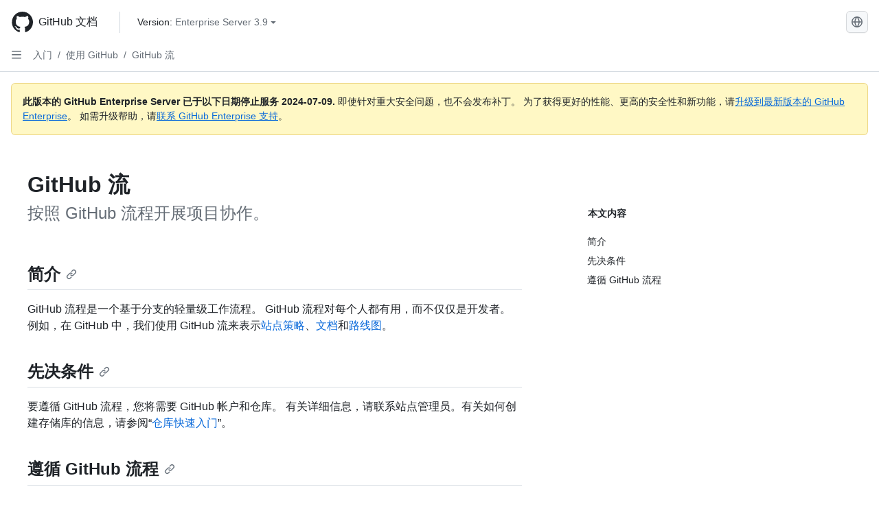

--- FILE ---
content_type: text/html; charset=utf-8
request_url: https://docs.github.com/zh/enterprise-server@3.9/get-started/using-github/github-flow
body_size: 23069
content:
<!DOCTYPE html><html data-color-mode="auto" data-light-theme="light" data-dark-theme="dark" lang="zh"><head><meta charset="utf-8"><meta name="viewport" content="width=device-width, initial-scale=1"><link rel="icon" type="image/png" href="https://github.github.com/docs-ghes-3.9/assets/cb-345/images/site/favicon.png"><meta name="google-site-verification" content="c1kuD-K2HIVF635lypcsWPoD4kilo5-jA_wBFyT4uMY"><title>GitHub 流 - GitHub Enterprise Server 3.9 Docs</title><meta name="description" content="按照 GitHub 流程开展项目协作。"><link rel="alternate" hreflang="en" href="https://docs.github.com/en/enterprise-server@3.9/get-started/using-github/github-flow"><link rel="alternate" hreflang="es" href="https://docs.github.com/es/enterprise-server@3.9/get-started/using-github/github-flow"><link rel="alternate" hreflang="pt" href="https://docs.github.com/pt/enterprise-server@3.9/get-started/using-github/github-flow"><link rel="alternate" hreflang="ru" href="https://docs.github.com/ru/enterprise-server@3.9/get-started/using-github/github-flow"><link rel="alternate" hreflang="ja" href="https://docs.github.com/ja/enterprise-server@3.9/get-started/using-github/github-flow"><link rel="alternate" hreflang="fr" href="https://docs.github.com/fr/enterprise-server@3.9/get-started/using-github/github-flow"><link rel="alternate" hreflang="de" href="https://docs.github.com/de/enterprise-server@3.9/get-started/using-github/github-flow"><link rel="alternate" hreflang="ko" href="https://docs.github.com/ko/enterprise-server@3.9/get-started/using-github/github-flow"><meta name="keywords" content="Pull requests,Fundamentals"><meta name="path-language" content="zh"><meta name="path-version" content="enterprise-server@3.9"><meta name="path-product" content="get-started"><meta name="path-article" content="get-started/using-github/github-flow"><meta name="page-document-type" content="article"><meta name="status" content="200"><meta property="og:site_name" content="GitHub Docs"><meta property="og:title" content="GitHub 流 - GitHub Enterprise Server 3.9 Docs"><meta property="og:type" content="article"><meta property="og:url" content="http://localhost/zh/enterprise-server@3.9/get-started/using-github/github-flow"><meta property="og:image" content="https://github.githubassets.com/images/modules/open_graph/github-logo.png"><meta name="next-head-count" content="27"><link rel="preload" href="https://docs.github.com/enterprise-server@3.9/_next/static/css/955ee6fcba1bd9b8.css" as="style"><link rel="stylesheet" href="https://docs.github.com/enterprise-server@3.9/_next/static/css/955ee6fcba1bd9b8.css" data-n-g=""><link rel="preload" href="https://docs.github.com/enterprise-server@3.9/_next/static/css/0c216e5686d7ca8d.css" as="style"><link rel="stylesheet" href="https://docs.github.com/enterprise-server@3.9/_next/static/css/0c216e5686d7ca8d.css" data-n-p=""><noscript data-n-css=""></noscript><script defer="" nomodule="" src="https://docs.github.com/enterprise-server@3.9/_next/static/chunks/polyfills-78c92fac7aa8fdd8.js"></script><script src="https://docs.github.com/enterprise-server@3.9/_next/static/chunks/webpack-54c1b49acca84142.js" defer=""></script><script src="https://docs.github.com/enterprise-server@3.9/_next/static/chunks/framework-0e8d27528ba61906.js" defer=""></script><script src="https://docs.github.com/enterprise-server@3.9/_next/static/chunks/main-41acc7c9c557b410.js" defer=""></script><script src="https://docs.github.com/enterprise-server@3.9/_next/static/chunks/pages/_app-32ec647c29b12a00.js" defer=""></script><script src="https://docs.github.com/enterprise-server@3.9/_next/static/chunks/727f57db-7fed5414c9dc3287.js" defer=""></script><script src="https://docs.github.com/enterprise-server@3.9/_next/static/chunks/4432-3fed342d26220d85.js" defer=""></script><script src="https://docs.github.com/enterprise-server@3.9/_next/static/chunks/791-2bde9ee3b8fb2e37.js" defer=""></script><script src="https://docs.github.com/enterprise-server@3.9/_next/static/chunks/5787-a349fff8144bd0f9.js" defer=""></script><script src="https://docs.github.com/enterprise-server@3.9/_next/static/chunks/2689-7e33edb69c2101d8.js" defer=""></script><script src="https://docs.github.com/enterprise-server@3.9/_next/static/chunks/9418-1967c3cd2d866a73.js" defer=""></script><script src="https://docs.github.com/enterprise-server@3.9/_next/static/chunks/7761-1ca25a2ba1817b2c.js" defer=""></script><script src="https://docs.github.com/enterprise-server@3.9/_next/static/chunks/pages/%5BversionId%5D/%5BproductId%5D/%5B...restPage%5D-62869cc67b4bc79d.js" defer=""></script><script src="https://docs.github.com/enterprise-server@3.9/_next/static/O8FslMIz9n-V570PjAEV1/_buildManifest.js" defer=""></script><script src="https://docs.github.com/enterprise-server@3.9/_next/static/O8FslMIz9n-V570PjAEV1/_ssgManifest.js" defer=""></script><style data-styled="" data-styled-version="5.3.5">.cEhRXB{-webkit-box-pack:center;-webkit-justify-content:center;-ms-flex-pack:center;justify-content:center;}/*!sc*/
.dmdEgz{display:-webkit-box;display:-webkit-flex;display:-ms-flexbox;display:flex;pointer-events:none;}/*!sc*/
.Ywlla{list-style:none;}/*!sc*/
.hROlum{display:-webkit-box;display:-webkit-flex;display:-ms-flexbox;display:flex;-webkit-flex-direction:column;-ms-flex-direction:column;flex-direction:column;-webkit-box-flex:1;-webkit-flex-grow:1;-ms-flex-positive:1;flex-grow:1;min-width:0;}/*!sc*/
.cUxMoC{display:-webkit-box;display:-webkit-flex;display:-ms-flexbox;display:flex;-webkit-box-flex:1;-webkit-flex-grow:1;-ms-flex-positive:1;flex-grow:1;}/*!sc*/
.bmseMA{-webkit-box-flex:1;-webkit-flex-grow:1;-ms-flex-positive:1;flex-grow:1;font-weight:400;word-break:break-word;}/*!sc*/
.lmYNOb{height:20px;-webkit-flex-shrink:0;-ms-flex-negative:0;flex-shrink:0;color:var(--fgColor-muted,var(--color-fg-muted,#656d76));margin-left:8px;font-weight:initial;}/*!sc*/
[data-variant="danger"]:hover .Box-sc-g0xbh4-0,[data-variant="danger"]:active .lmYNOb{color:var(--fgColor-default,var(--color-fg-default,#1F2328));}/*!sc*/
.gMkIpo{padding:0;margin:0;display:none;}/*!sc*/
.gMkIpo *{font-size:14px;}/*!sc*/
.enEvIH{padding:0;margin:0;display:block;}/*!sc*/
.enEvIH *{font-size:14px;}/*!sc*/
.ivpQTm{-webkit-box-flex:1;-webkit-flex-grow:1;-ms-flex-positive:1;flex-grow:1;font-weight:600;word-break:break-word;}/*!sc*/
.eQiQea{grid-area:topper;}/*!sc*/
.ijSsTo{grid-area:intro;}/*!sc*/
.giVcWX{-webkit-align-self:flex-start;-ms-flex-item-align:start;align-self:flex-start;grid-area:sidebar;}/*!sc*/
.kohLxz{grid-area:content;}/*!sc*/
data-styled.g3[id="Box-sc-g0xbh4-0"]{content:"cEhRXB,dmdEgz,Ywlla,hROlum,cUxMoC,bmseMA,lmYNOb,gMkIpo,enEvIH,ivpQTm,eQiQea,ijSsTo,giVcWX,kohLxz,"}/*!sc*/
.bPSSCy{border-radius:6px;border:1px solid;border-color:transparent;font-family:inherit;font-weight:500;font-size:14px;cursor:pointer;-webkit-appearance:none;-moz-appearance:none;appearance:none;-webkit-user-select:none;-moz-user-select:none;-ms-user-select:none;user-select:none;-webkit-text-decoration:none;text-decoration:none;text-align:center;display:-webkit-box;display:-webkit-flex;display:-ms-flexbox;display:flex;-webkit-align-items:center;-webkit-box-align:center;-ms-flex-align:center;align-items:center;-webkit-box-pack:justify;-webkit-justify-content:space-between;-ms-flex-pack:justify;justify-content:space-between;height:32px;padding:0 12px;gap:8px;min-width:-webkit-max-content;min-width:-moz-max-content;min-width:max-content;-webkit-transition:80ms cubic-bezier(0.65,0,0.35,1);transition:80ms cubic-bezier(0.65,0,0.35,1);-webkit-transition-property:color,fill,background-color,border-color;transition-property:color,fill,background-color,border-color;color:var(--button-default-fgColor-rest,var(--color-btn-text,#24292f));background-color:transparent;box-shadow:none;}/*!sc*/
.bPSSCy:focus:not(:disabled){box-shadow:none;outline:2px solid var(--fgColor-accent,var(--color-accent-fg,#0969da));outline-offset:-2px;}/*!sc*/
.bPSSCy:focus:not(:disabled):not(:focus-visible){outline:solid 1px transparent;}/*!sc*/
.bPSSCy:focus-visible:not(:disabled){box-shadow:none;outline:2px solid var(--fgColor-accent,var(--color-accent-fg,#0969da));outline-offset:-2px;}/*!sc*/
.bPSSCy[href]{display:-webkit-inline-box;display:-webkit-inline-flex;display:-ms-inline-flexbox;display:inline-flex;}/*!sc*/
.bPSSCy[href]:hover{-webkit-text-decoration:none;text-decoration:none;}/*!sc*/
.bPSSCy:hover{-webkit-transition-duration:80ms;transition-duration:80ms;}/*!sc*/
.bPSSCy:active{-webkit-transition:none;transition:none;}/*!sc*/
.bPSSCy[data-inactive]{cursor:auto;}/*!sc*/
.bPSSCy:disabled{cursor:not-allowed;box-shadow:none;color:var(--fgColor-disabled,var(--color-primer-fg-disabled,#8c959f));}/*!sc*/
.bPSSCy:disabled [data-component=ButtonCounter],.bPSSCy:disabled [data-component="leadingVisual"],.bPSSCy:disabled [data-component="trailingAction"]{color:inherit;}/*!sc*/
@media (forced-colors:active){.bPSSCy:focus{outline:solid 1px transparent;}}/*!sc*/
.bPSSCy [data-component=ButtonCounter]{font-size:12px;}/*!sc*/
.bPSSCy[data-component=IconButton]{display:inline-grid;padding:unset;place-content:center;width:32px;min-width:unset;}/*!sc*/
.bPSSCy[data-size="small"]{padding:0 8px;height:28px;gap:4px;font-size:12px;}/*!sc*/
.bPSSCy[data-size="small"] [data-component="text"]{line-height:calc(20 / 12);}/*!sc*/
.bPSSCy[data-size="small"] [data-component=ButtonCounter]{font-size:12px;}/*!sc*/
.bPSSCy[data-size="small"] [data-component="buttonContent"] > :not(:last-child){margin-right:4px;}/*!sc*/
.bPSSCy[data-size="small"][data-component=IconButton]{width:28px;padding:unset;}/*!sc*/
.bPSSCy[data-size="large"]{padding:0 16px;height:40px;gap:8px;}/*!sc*/
.bPSSCy[data-size="large"] [data-component="buttonContent"] > :not(:last-child){margin-right:8px;}/*!sc*/
.bPSSCy[data-size="large"][data-component=IconButton]{width:40px;padding:unset;}/*!sc*/
.bPSSCy[data-block="block"]{width:100%;}/*!sc*/
.bPSSCy[data-label-wrap="true"]{min-width:-webkit-fit-content;min-width:-moz-fit-content;min-width:fit-content;height:unset;min-height:var(--control-medium-size,2rem);}/*!sc*/
.bPSSCy[data-label-wrap="true"] [data-component="buttonContent"]{-webkit-flex:1 1 auto;-ms-flex:1 1 auto;flex:1 1 auto;-webkit-align-self:stretch;-ms-flex-item-align:stretch;align-self:stretch;padding-block:calc(var(--control-medium-paddingBlock,0.375rem) - 2px);}/*!sc*/
.bPSSCy[data-label-wrap="true"] [data-component="text"]{white-space:unset;word-break:break-word;}/*!sc*/
.bPSSCy[data-label-wrap="true"][data-size="small"]{height:unset;min-height:var(--control-small-size,1.75rem);}/*!sc*/
.bPSSCy[data-label-wrap="true"][data-size="small"] [data-component="buttonContent"]{padding-block:calc(var(--control-small-paddingBlock,0.25rem) - 2px);}/*!sc*/
.bPSSCy[data-label-wrap="true"][data-size="large"]{height:unset;min-height:var(--control-large-size,2.5rem);padding-inline:var(--control-large-paddingInline-spacious,1rem);}/*!sc*/
.bPSSCy[data-label-wrap="true"][data-size="large"] [data-component="buttonContent"]{padding-block:calc(var(--control-large-paddingBlock,0.625rem) - 2px);}/*!sc*/
.bPSSCy[data-inactive]:not([disabled]){background-color:var(--button-inactive-bgColor,var(--button-inactive-bgColor-rest,var(--color-btn-inactive-bg,#eaeef2)));border-color:var(--button-inactive-bgColor,var(--button-inactive-bgColor-rest,var(--color-btn-inactive-bg,#eaeef2)));color:var(--button-inactive-fgColor,var(--button-inactive-fgColor-rest,var(--color-btn-inactive-text,#57606a)));}/*!sc*/
.bPSSCy[data-inactive]:not([disabled]):focus-visible{box-shadow:none;}/*!sc*/
.bPSSCy [data-component="leadingVisual"]{grid-area:leadingVisual;color:var(--fgColor-muted,var(--color-fg-muted,#656d76));}/*!sc*/
.bPSSCy [data-component="text"]{grid-area:text;line-height:calc(20/14);white-space:nowrap;}/*!sc*/
.bPSSCy [data-component="trailingVisual"]{grid-area:trailingVisual;}/*!sc*/
.bPSSCy [data-component="trailingAction"]{margin-right:-4px;color:var(--fgColor-muted,var(--color-fg-muted,#656d76));}/*!sc*/
.bPSSCy [data-component="buttonContent"]{-webkit-flex:1 0 auto;-ms-flex:1 0 auto;flex:1 0 auto;display:grid;grid-template-areas:"leadingVisual text trailingVisual";grid-template-columns:min-content minmax(0,auto) min-content;-webkit-align-items:center;-webkit-box-align:center;-ms-flex-align:center;align-items:center;-webkit-align-content:center;-ms-flex-line-pack:center;align-content:center;}/*!sc*/
.bPSSCy [data-component="buttonContent"] > :not(:last-child){margin-right:8px;}/*!sc*/
.bPSSCy:hover:not([disabled]){background-color:var(--control-transparent-bgColor-hover,var(--color-action-list-item-default-hover-bg,rgba(208,215,222,0.32)));}/*!sc*/
.bPSSCy:active:not([disabled]){background-color:var(--control-transparent-bgColor-active,var(--color-action-list-item-default-active-bg,rgba(208,215,222,0.48)));}/*!sc*/
.bPSSCy[aria-expanded=true]{background-color:var(--control-transparent-bgColor-selected,var(--color-action-list-item-default-selected-bg,rgba(208,215,222,0.24)));}/*!sc*/
.bPSSCy[data-component="IconButton"][data-no-visuals]{color:var(--fgColor-muted,var(--color-fg-muted,#656d76));}/*!sc*/
.bPSSCy[data-no-visuals]{color:var(--fgColor-accent,var(--color-accent-fg,#0969da));}/*!sc*/
.bPSSCy:has([data-component="ButtonCounter"]){color:var(--button-default-fgColor-rest,var(--color-btn-text,#24292f));}/*!sc*/
.bPSSCy:disabled[data-no-visuals]{color:var(--fgColor-disabled,var(--color-primer-fg-disabled,#8c959f));}/*!sc*/
.bPSSCy:disabled[data-no-visuals] [data-component=ButtonCounter]{color:inherit;}/*!sc*/
.bPSSCy{height:auto;text-align:left;}/*!sc*/
.bPSSCy span:first-child{display:inline;}/*!sc*/
.nhHvA{border-radius:6px;border:1px solid;border-color:var(--button-default-borderColor-rest,var(--button-default-borderColor-rest,var(--color-btn-border,rgba(31,35,40,0.15))));font-family:inherit;font-weight:500;font-size:14px;cursor:pointer;-webkit-appearance:none;-moz-appearance:none;appearance:none;-webkit-user-select:none;-moz-user-select:none;-ms-user-select:none;user-select:none;-webkit-text-decoration:none;text-decoration:none;text-align:center;display:-webkit-box;display:-webkit-flex;display:-ms-flexbox;display:flex;-webkit-align-items:center;-webkit-box-align:center;-ms-flex-align:center;align-items:center;-webkit-box-pack:justify;-webkit-justify-content:space-between;-ms-flex-pack:justify;justify-content:space-between;height:32px;padding:0 12px;gap:8px;min-width:-webkit-max-content;min-width:-moz-max-content;min-width:max-content;-webkit-transition:80ms cubic-bezier(0.65,0,0.35,1);transition:80ms cubic-bezier(0.65,0,0.35,1);-webkit-transition-property:color,fill,background-color,border-color;transition-property:color,fill,background-color,border-color;color:var(--button-default-fgColor-rest,var(--color-btn-text,#24292f));background-color:var(--button-default-bgColor-rest,var(--color-btn-bg,#f6f8fa));box-shadow:var(--button-default-shadow-resting,var(--color-btn-shadow,0 1px 0 rgba(31,35,40,0.04))),var(--button-default-shadow-inset,var(--color-btn-inset-shadow,inset 0 1px 0 rgba(255,255,255,0.25)));}/*!sc*/
.nhHvA:focus:not(:disabled){box-shadow:none;outline:2px solid var(--fgColor-accent,var(--color-accent-fg,#0969da));outline-offset:-2px;}/*!sc*/
.nhHvA:focus:not(:disabled):not(:focus-visible){outline:solid 1px transparent;}/*!sc*/
.nhHvA:focus-visible:not(:disabled){box-shadow:none;outline:2px solid var(--fgColor-accent,var(--color-accent-fg,#0969da));outline-offset:-2px;}/*!sc*/
.nhHvA[href]{display:-webkit-inline-box;display:-webkit-inline-flex;display:-ms-inline-flexbox;display:inline-flex;}/*!sc*/
.nhHvA[href]:hover{-webkit-text-decoration:none;text-decoration:none;}/*!sc*/
.nhHvA:hover{-webkit-transition-duration:80ms;transition-duration:80ms;}/*!sc*/
.nhHvA:active{-webkit-transition:none;transition:none;}/*!sc*/
.nhHvA[data-inactive]{cursor:auto;}/*!sc*/
.nhHvA:disabled{cursor:not-allowed;box-shadow:none;color:var(--fgColor-disabled,var(--color-primer-fg-disabled,#8c959f));border-color:var(--button-default-borderColor-disabled,var(--button-default-borderColor-rest,var(--color-btn-border,rgba(31,35,40,0.15))));background-color:var(--button-default-bgColor-disabled,var(--control-bgColor-disabled,var(--color-input-disabled-bg,rgba(175,184,193,0.2))));}/*!sc*/
.nhHvA:disabled [data-component=ButtonCounter]{color:inherit;}/*!sc*/
@media (forced-colors:active){.nhHvA:focus{outline:solid 1px transparent;}}/*!sc*/
.nhHvA [data-component=ButtonCounter]{font-size:12px;background-color:var(--buttonCounter-default-bgColor-rest,var(--color-btn-counter-bg,rgba(31,35,40,0.08)));}/*!sc*/
.nhHvA[data-component=IconButton]{display:inline-grid;padding:unset;place-content:center;width:32px;min-width:unset;}/*!sc*/
.nhHvA[data-size="small"]{padding:0 8px;height:28px;gap:4px;font-size:12px;}/*!sc*/
.nhHvA[data-size="small"] [data-component="text"]{line-height:calc(20 / 12);}/*!sc*/
.nhHvA[data-size="small"] [data-component=ButtonCounter]{font-size:12px;}/*!sc*/
.nhHvA[data-size="small"] [data-component="buttonContent"] > :not(:last-child){margin-right:4px;}/*!sc*/
.nhHvA[data-size="small"][data-component=IconButton]{width:28px;padding:unset;}/*!sc*/
.nhHvA[data-size="large"]{padding:0 16px;height:40px;gap:8px;}/*!sc*/
.nhHvA[data-size="large"] [data-component="buttonContent"] > :not(:last-child){margin-right:8px;}/*!sc*/
.nhHvA[data-size="large"][data-component=IconButton]{width:40px;padding:unset;}/*!sc*/
.nhHvA[data-block="block"]{width:100%;}/*!sc*/
.nhHvA[data-label-wrap="true"]{min-width:-webkit-fit-content;min-width:-moz-fit-content;min-width:fit-content;height:unset;min-height:var(--control-medium-size,2rem);}/*!sc*/
.nhHvA[data-label-wrap="true"] [data-component="buttonContent"]{-webkit-flex:1 1 auto;-ms-flex:1 1 auto;flex:1 1 auto;-webkit-align-self:stretch;-ms-flex-item-align:stretch;align-self:stretch;padding-block:calc(var(--control-medium-paddingBlock,0.375rem) - 2px);}/*!sc*/
.nhHvA[data-label-wrap="true"] [data-component="text"]{white-space:unset;word-break:break-word;}/*!sc*/
.nhHvA[data-label-wrap="true"][data-size="small"]{height:unset;min-height:var(--control-small-size,1.75rem);}/*!sc*/
.nhHvA[data-label-wrap="true"][data-size="small"] [data-component="buttonContent"]{padding-block:calc(var(--control-small-paddingBlock,0.25rem) - 2px);}/*!sc*/
.nhHvA[data-label-wrap="true"][data-size="large"]{height:unset;min-height:var(--control-large-size,2.5rem);padding-inline:var(--control-large-paddingInline-spacious,1rem);}/*!sc*/
.nhHvA[data-label-wrap="true"][data-size="large"] [data-component="buttonContent"]{padding-block:calc(var(--control-large-paddingBlock,0.625rem) - 2px);}/*!sc*/
.nhHvA[data-inactive]:not([disabled]){background-color:var(--button-inactive-bgColor,var(--button-inactive-bgColor-rest,var(--color-btn-inactive-bg,#eaeef2)));border-color:var(--button-inactive-bgColor,var(--button-inactive-bgColor-rest,var(--color-btn-inactive-bg,#eaeef2)));color:var(--button-inactive-fgColor,var(--button-inactive-fgColor-rest,var(--color-btn-inactive-text,#57606a)));}/*!sc*/
.nhHvA[data-inactive]:not([disabled]):focus-visible{box-shadow:none;}/*!sc*/
.nhHvA [data-component="leadingVisual"]{grid-area:leadingVisual;}/*!sc*/
.nhHvA [data-component="text"]{grid-area:text;line-height:calc(20/14);white-space:nowrap;}/*!sc*/
.nhHvA [data-component="trailingVisual"]{grid-area:trailingVisual;}/*!sc*/
.nhHvA [data-component="trailingAction"]{margin-right:-4px;}/*!sc*/
.nhHvA [data-component="buttonContent"]{-webkit-flex:1 0 auto;-ms-flex:1 0 auto;flex:1 0 auto;display:grid;grid-template-areas:"leadingVisual text trailingVisual";grid-template-columns:min-content minmax(0,auto) min-content;-webkit-align-items:center;-webkit-box-align:center;-ms-flex-align:center;align-items:center;-webkit-align-content:center;-ms-flex-line-pack:center;align-content:center;}/*!sc*/
.nhHvA [data-component="buttonContent"] > :not(:last-child){margin-right:8px;}/*!sc*/
.nhHvA:hover:not([disabled]):not([data-inactive]){background-color:var(--button-default-bgColor-hover,var(--color-btn-hover-bg,#f3f4f6));border-color:var(--button-default-borderColor-hover,var(--button-default-borderColor-hover,var(--color-btn-hover-border,rgba(31,35,40,0.15))));}/*!sc*/
.nhHvA:active:not([disabled]):not([data-inactive]){background-color:var(--button-default-bgColor-active,var(--color-btn-active-bg,hsla(220,14%,93%,1)));border-color:var(--button-default-borderColor-active,var(--button-default-borderColor-active,var(--color-btn-active-border,rgba(31,35,40,0.15))));}/*!sc*/
.nhHvA[aria-expanded=true]{background-color:var(--button-default-bgColor-active,var(--color-btn-active-bg,hsla(220,14%,93%,1)));border-color:var(--button-default-borderColor-active,var(--button-default-borderColor-active,var(--color-btn-active-border,rgba(31,35,40,0.15))));}/*!sc*/
.nhHvA [data-component="leadingVisual"],.nhHvA [data-component="trailingVisual"],.nhHvA [data-component="trailingAction"]{color:var(--button-color,var(--fgColor-muted,var(--color-fg-muted,#656d76)));}/*!sc*/
.nhHvA[data-component="IconButton"][data-no-visuals]{color:var(--fgColor-muted,var(--color-fg-muted,#656d76));}/*!sc*/
.nhHvA[data-no-visuals]{border-top-left-radius:unset;border-bottom-left-radius:unset;}/*!sc*/
.ebpScY{border-radius:6px;border:1px solid;border-color:var(--button-default-borderColor-rest,var(--button-default-borderColor-rest,var(--color-btn-border,rgba(31,35,40,0.15))));font-family:inherit;font-weight:500;font-size:14px;cursor:pointer;-webkit-appearance:none;-moz-appearance:none;appearance:none;-webkit-user-select:none;-moz-user-select:none;-ms-user-select:none;user-select:none;-webkit-text-decoration:none;text-decoration:none;text-align:center;display:-webkit-box;display:-webkit-flex;display:-ms-flexbox;display:flex;-webkit-align-items:center;-webkit-box-align:center;-ms-flex-align:center;align-items:center;-webkit-box-pack:justify;-webkit-justify-content:space-between;-ms-flex-pack:justify;justify-content:space-between;height:32px;padding:0 12px;gap:8px;min-width:-webkit-max-content;min-width:-moz-max-content;min-width:max-content;-webkit-transition:80ms cubic-bezier(0.65,0,0.35,1);transition:80ms cubic-bezier(0.65,0,0.35,1);-webkit-transition-property:color,fill,background-color,border-color;transition-property:color,fill,background-color,border-color;color:var(--button-default-fgColor-rest,var(--color-btn-text,#24292f));background-color:var(--button-default-bgColor-rest,var(--color-btn-bg,#f6f8fa));box-shadow:var(--button-default-shadow-resting,var(--color-btn-shadow,0 1px 0 rgba(31,35,40,0.04))),var(--button-default-shadow-inset,var(--color-btn-inset-shadow,inset 0 1px 0 rgba(255,255,255,0.25)));}/*!sc*/
.ebpScY:focus:not(:disabled){box-shadow:none;outline:2px solid var(--fgColor-accent,var(--color-accent-fg,#0969da));outline-offset:-2px;}/*!sc*/
.ebpScY:focus:not(:disabled):not(:focus-visible){outline:solid 1px transparent;}/*!sc*/
.ebpScY:focus-visible:not(:disabled){box-shadow:none;outline:2px solid var(--fgColor-accent,var(--color-accent-fg,#0969da));outline-offset:-2px;}/*!sc*/
.ebpScY[href]{display:-webkit-inline-box;display:-webkit-inline-flex;display:-ms-inline-flexbox;display:inline-flex;}/*!sc*/
.ebpScY[href]:hover{-webkit-text-decoration:none;text-decoration:none;}/*!sc*/
.ebpScY:hover{-webkit-transition-duration:80ms;transition-duration:80ms;}/*!sc*/
.ebpScY:active{-webkit-transition:none;transition:none;}/*!sc*/
.ebpScY[data-inactive]{cursor:auto;}/*!sc*/
.ebpScY:disabled{cursor:not-allowed;box-shadow:none;color:var(--fgColor-disabled,var(--color-primer-fg-disabled,#8c959f));border-color:var(--button-default-borderColor-disabled,var(--button-default-borderColor-rest,var(--color-btn-border,rgba(31,35,40,0.15))));background-color:var(--button-default-bgColor-disabled,var(--control-bgColor-disabled,var(--color-input-disabled-bg,rgba(175,184,193,0.2))));}/*!sc*/
.ebpScY:disabled [data-component=ButtonCounter]{color:inherit;}/*!sc*/
@media (forced-colors:active){.ebpScY:focus{outline:solid 1px transparent;}}/*!sc*/
.ebpScY [data-component=ButtonCounter]{font-size:12px;background-color:var(--buttonCounter-default-bgColor-rest,var(--color-btn-counter-bg,rgba(31,35,40,0.08)));}/*!sc*/
.ebpScY[data-component=IconButton]{display:inline-grid;padding:unset;place-content:center;width:32px;min-width:unset;}/*!sc*/
.ebpScY[data-size="small"]{padding:0 8px;height:28px;gap:4px;font-size:12px;}/*!sc*/
.ebpScY[data-size="small"] [data-component="text"]{line-height:calc(20 / 12);}/*!sc*/
.ebpScY[data-size="small"] [data-component=ButtonCounter]{font-size:12px;}/*!sc*/
.ebpScY[data-size="small"] [data-component="buttonContent"] > :not(:last-child){margin-right:4px;}/*!sc*/
.ebpScY[data-size="small"][data-component=IconButton]{width:28px;padding:unset;}/*!sc*/
.ebpScY[data-size="large"]{padding:0 16px;height:40px;gap:8px;}/*!sc*/
.ebpScY[data-size="large"] [data-component="buttonContent"] > :not(:last-child){margin-right:8px;}/*!sc*/
.ebpScY[data-size="large"][data-component=IconButton]{width:40px;padding:unset;}/*!sc*/
.ebpScY[data-block="block"]{width:100%;}/*!sc*/
.ebpScY[data-label-wrap="true"]{min-width:-webkit-fit-content;min-width:-moz-fit-content;min-width:fit-content;height:unset;min-height:var(--control-medium-size,2rem);}/*!sc*/
.ebpScY[data-label-wrap="true"] [data-component="buttonContent"]{-webkit-flex:1 1 auto;-ms-flex:1 1 auto;flex:1 1 auto;-webkit-align-self:stretch;-ms-flex-item-align:stretch;align-self:stretch;padding-block:calc(var(--control-medium-paddingBlock,0.375rem) - 2px);}/*!sc*/
.ebpScY[data-label-wrap="true"] [data-component="text"]{white-space:unset;word-break:break-word;}/*!sc*/
.ebpScY[data-label-wrap="true"][data-size="small"]{height:unset;min-height:var(--control-small-size,1.75rem);}/*!sc*/
.ebpScY[data-label-wrap="true"][data-size="small"] [data-component="buttonContent"]{padding-block:calc(var(--control-small-paddingBlock,0.25rem) - 2px);}/*!sc*/
.ebpScY[data-label-wrap="true"][data-size="large"]{height:unset;min-height:var(--control-large-size,2.5rem);padding-inline:var(--control-large-paddingInline-spacious,1rem);}/*!sc*/
.ebpScY[data-label-wrap="true"][data-size="large"] [data-component="buttonContent"]{padding-block:calc(var(--control-large-paddingBlock,0.625rem) - 2px);}/*!sc*/
.ebpScY[data-inactive]:not([disabled]){background-color:var(--button-inactive-bgColor,var(--button-inactive-bgColor-rest,var(--color-btn-inactive-bg,#eaeef2)));border-color:var(--button-inactive-bgColor,var(--button-inactive-bgColor-rest,var(--color-btn-inactive-bg,#eaeef2)));color:var(--button-inactive-fgColor,var(--button-inactive-fgColor-rest,var(--color-btn-inactive-text,#57606a)));}/*!sc*/
.ebpScY[data-inactive]:not([disabled]):focus-visible{box-shadow:none;}/*!sc*/
.ebpScY [data-component="leadingVisual"]{grid-area:leadingVisual;}/*!sc*/
.ebpScY [data-component="text"]{grid-area:text;line-height:calc(20/14);white-space:nowrap;}/*!sc*/
.ebpScY [data-component="trailingVisual"]{grid-area:trailingVisual;}/*!sc*/
.ebpScY [data-component="trailingAction"]{margin-right:-4px;}/*!sc*/
.ebpScY [data-component="buttonContent"]{-webkit-flex:1 0 auto;-ms-flex:1 0 auto;flex:1 0 auto;display:grid;grid-template-areas:"leadingVisual text trailingVisual";grid-template-columns:min-content minmax(0,auto) min-content;-webkit-align-items:center;-webkit-box-align:center;-ms-flex-align:center;align-items:center;-webkit-align-content:center;-ms-flex-line-pack:center;align-content:center;}/*!sc*/
.ebpScY [data-component="buttonContent"] > :not(:last-child){margin-right:8px;}/*!sc*/
.ebpScY:hover:not([disabled]):not([data-inactive]){background-color:var(--button-default-bgColor-hover,var(--color-btn-hover-bg,#f3f4f6));border-color:var(--button-default-borderColor-hover,var(--button-default-borderColor-hover,var(--color-btn-hover-border,rgba(31,35,40,0.15))));}/*!sc*/
.ebpScY:active:not([disabled]):not([data-inactive]){background-color:var(--button-default-bgColor-active,var(--color-btn-active-bg,hsla(220,14%,93%,1)));border-color:var(--button-default-borderColor-active,var(--button-default-borderColor-active,var(--color-btn-active-border,rgba(31,35,40,0.15))));}/*!sc*/
.ebpScY[aria-expanded=true]{background-color:var(--button-default-bgColor-active,var(--color-btn-active-bg,hsla(220,14%,93%,1)));border-color:var(--button-default-borderColor-active,var(--button-default-borderColor-active,var(--color-btn-active-border,rgba(31,35,40,0.15))));}/*!sc*/
.ebpScY [data-component="leadingVisual"],.ebpScY [data-component="trailingVisual"],.ebpScY [data-component="trailingAction"]{color:var(--button-color,var(--fgColor-muted,var(--color-fg-muted,#656d76)));}/*!sc*/
.ebpScY[data-component="IconButton"][data-no-visuals]{color:var(--fgColor-muted,var(--color-fg-muted,#656d76));}/*!sc*/
.kmxBzx{border-radius:6px;border:1px solid;border-color:var(--button-default-borderColor-rest,var(--button-default-borderColor-rest,var(--color-btn-border,rgba(31,35,40,0.15))));font-family:inherit;font-weight:500;font-size:14px;cursor:pointer;-webkit-appearance:none;-moz-appearance:none;appearance:none;-webkit-user-select:none;-moz-user-select:none;-ms-user-select:none;user-select:none;-webkit-text-decoration:none;text-decoration:none;text-align:center;display:-webkit-box;display:-webkit-flex;display:-ms-flexbox;display:flex;-webkit-align-items:center;-webkit-box-align:center;-ms-flex-align:center;align-items:center;-webkit-box-pack:justify;-webkit-justify-content:space-between;-ms-flex-pack:justify;justify-content:space-between;height:32px;padding:0 12px;gap:8px;min-width:-webkit-max-content;min-width:-moz-max-content;min-width:max-content;-webkit-transition:80ms cubic-bezier(0.65,0,0.35,1);transition:80ms cubic-bezier(0.65,0,0.35,1);-webkit-transition-property:color,fill,background-color,border-color;transition-property:color,fill,background-color,border-color;color:var(--button-default-fgColor-rest,var(--color-btn-text,#24292f));background-color:var(--button-default-bgColor-rest,var(--color-btn-bg,#f6f8fa));box-shadow:var(--button-default-shadow-resting,var(--color-btn-shadow,0 1px 0 rgba(31,35,40,0.04))),var(--button-default-shadow-inset,var(--color-btn-inset-shadow,inset 0 1px 0 rgba(255,255,255,0.25)));}/*!sc*/
.kmxBzx:focus:not(:disabled){box-shadow:none;outline:2px solid var(--fgColor-accent,var(--color-accent-fg,#0969da));outline-offset:-2px;}/*!sc*/
.kmxBzx:focus:not(:disabled):not(:focus-visible){outline:solid 1px transparent;}/*!sc*/
.kmxBzx:focus-visible:not(:disabled){box-shadow:none;outline:2px solid var(--fgColor-accent,var(--color-accent-fg,#0969da));outline-offset:-2px;}/*!sc*/
.kmxBzx[href]{display:-webkit-inline-box;display:-webkit-inline-flex;display:-ms-inline-flexbox;display:inline-flex;}/*!sc*/
.kmxBzx[href]:hover{-webkit-text-decoration:none;text-decoration:none;}/*!sc*/
.kmxBzx:hover{-webkit-transition-duration:80ms;transition-duration:80ms;}/*!sc*/
.kmxBzx:active{-webkit-transition:none;transition:none;}/*!sc*/
.kmxBzx[data-inactive]{cursor:auto;}/*!sc*/
.kmxBzx:disabled{cursor:not-allowed;box-shadow:none;color:var(--fgColor-disabled,var(--color-primer-fg-disabled,#8c959f));border-color:var(--button-default-borderColor-disabled,var(--button-default-borderColor-rest,var(--color-btn-border,rgba(31,35,40,0.15))));background-color:var(--button-default-bgColor-disabled,var(--control-bgColor-disabled,var(--color-input-disabled-bg,rgba(175,184,193,0.2))));}/*!sc*/
.kmxBzx:disabled [data-component=ButtonCounter]{color:inherit;}/*!sc*/
@media (forced-colors:active){.kmxBzx:focus{outline:solid 1px transparent;}}/*!sc*/
.kmxBzx [data-component=ButtonCounter]{font-size:12px;background-color:var(--buttonCounter-default-bgColor-rest,var(--color-btn-counter-bg,rgba(31,35,40,0.08)));}/*!sc*/
.kmxBzx[data-component=IconButton]{display:inline-grid;padding:unset;place-content:center;width:32px;min-width:unset;}/*!sc*/
.kmxBzx[data-size="small"]{padding:0 8px;height:28px;gap:4px;font-size:12px;}/*!sc*/
.kmxBzx[data-size="small"] [data-component="text"]{line-height:calc(20 / 12);}/*!sc*/
.kmxBzx[data-size="small"] [data-component=ButtonCounter]{font-size:12px;}/*!sc*/
.kmxBzx[data-size="small"] [data-component="buttonContent"] > :not(:last-child){margin-right:4px;}/*!sc*/
.kmxBzx[data-size="small"][data-component=IconButton]{width:28px;padding:unset;}/*!sc*/
.kmxBzx[data-size="large"]{padding:0 16px;height:40px;gap:8px;}/*!sc*/
.kmxBzx[data-size="large"] [data-component="buttonContent"] > :not(:last-child){margin-right:8px;}/*!sc*/
.kmxBzx[data-size="large"][data-component=IconButton]{width:40px;padding:unset;}/*!sc*/
.kmxBzx[data-block="block"]{width:100%;}/*!sc*/
.kmxBzx[data-label-wrap="true"]{min-width:-webkit-fit-content;min-width:-moz-fit-content;min-width:fit-content;height:unset;min-height:var(--control-medium-size,2rem);}/*!sc*/
.kmxBzx[data-label-wrap="true"] [data-component="buttonContent"]{-webkit-flex:1 1 auto;-ms-flex:1 1 auto;flex:1 1 auto;-webkit-align-self:stretch;-ms-flex-item-align:stretch;align-self:stretch;padding-block:calc(var(--control-medium-paddingBlock,0.375rem) - 2px);}/*!sc*/
.kmxBzx[data-label-wrap="true"] [data-component="text"]{white-space:unset;word-break:break-word;}/*!sc*/
.kmxBzx[data-label-wrap="true"][data-size="small"]{height:unset;min-height:var(--control-small-size,1.75rem);}/*!sc*/
.kmxBzx[data-label-wrap="true"][data-size="small"] [data-component="buttonContent"]{padding-block:calc(var(--control-small-paddingBlock,0.25rem) - 2px);}/*!sc*/
.kmxBzx[data-label-wrap="true"][data-size="large"]{height:unset;min-height:var(--control-large-size,2.5rem);padding-inline:var(--control-large-paddingInline-spacious,1rem);}/*!sc*/
.kmxBzx[data-label-wrap="true"][data-size="large"] [data-component="buttonContent"]{padding-block:calc(var(--control-large-paddingBlock,0.625rem) - 2px);}/*!sc*/
.kmxBzx[data-inactive]:not([disabled]){background-color:var(--button-inactive-bgColor,var(--button-inactive-bgColor-rest,var(--color-btn-inactive-bg,#eaeef2)));border-color:var(--button-inactive-bgColor,var(--button-inactive-bgColor-rest,var(--color-btn-inactive-bg,#eaeef2)));color:var(--button-inactive-fgColor,var(--button-inactive-fgColor-rest,var(--color-btn-inactive-text,#57606a)));}/*!sc*/
.kmxBzx[data-inactive]:not([disabled]):focus-visible{box-shadow:none;}/*!sc*/
.kmxBzx [data-component="leadingVisual"]{grid-area:leadingVisual;}/*!sc*/
.kmxBzx [data-component="text"]{grid-area:text;line-height:calc(20/14);white-space:nowrap;}/*!sc*/
.kmxBzx [data-component="trailingVisual"]{grid-area:trailingVisual;}/*!sc*/
.kmxBzx [data-component="trailingAction"]{margin-right:-4px;}/*!sc*/
.kmxBzx [data-component="buttonContent"]{-webkit-flex:1 0 auto;-ms-flex:1 0 auto;flex:1 0 auto;display:grid;grid-template-areas:"leadingVisual text trailingVisual";grid-template-columns:min-content minmax(0,auto) min-content;-webkit-align-items:center;-webkit-box-align:center;-ms-flex-align:center;align-items:center;-webkit-align-content:center;-ms-flex-line-pack:center;align-content:center;}/*!sc*/
.kmxBzx [data-component="buttonContent"] > :not(:last-child){margin-right:8px;}/*!sc*/
.kmxBzx:hover:not([disabled]):not([data-inactive]){background-color:var(--button-default-bgColor-hover,var(--color-btn-hover-bg,#f3f4f6));border-color:var(--button-default-borderColor-hover,var(--button-default-borderColor-hover,var(--color-btn-hover-border,rgba(31,35,40,0.15))));}/*!sc*/
.kmxBzx:active:not([disabled]):not([data-inactive]){background-color:var(--button-default-bgColor-active,var(--color-btn-active-bg,hsla(220,14%,93%,1)));border-color:var(--button-default-borderColor-active,var(--button-default-borderColor-active,var(--color-btn-active-border,rgba(31,35,40,0.15))));}/*!sc*/
.kmxBzx[aria-expanded=true]{background-color:var(--button-default-bgColor-active,var(--color-btn-active-bg,hsla(220,14%,93%,1)));border-color:var(--button-default-borderColor-active,var(--button-default-borderColor-active,var(--color-btn-active-border,rgba(31,35,40,0.15))));}/*!sc*/
.kmxBzx [data-component="leadingVisual"],.kmxBzx [data-component="trailingVisual"],.kmxBzx [data-component="trailingAction"]{color:var(--button-color,var(--fgColor-muted,var(--color-fg-muted,#656d76)));}/*!sc*/
.kmxBzx[data-component="IconButton"][data-no-visuals]{color:var(--fgColor-muted,var(--color-fg-muted,#656d76));}/*!sc*/
.kmxBzx[data-no-visuals]{display:none;}/*!sc*/
.bsrTNd{border-radius:6px;border:1px solid;border-color:var(--button-default-borderColor-rest,var(--button-default-borderColor-rest,var(--color-btn-border,rgba(31,35,40,0.15))));font-family:inherit;font-weight:500;font-size:14px;cursor:pointer;-webkit-appearance:none;-moz-appearance:none;appearance:none;-webkit-user-select:none;-moz-user-select:none;-ms-user-select:none;user-select:none;-webkit-text-decoration:none;text-decoration:none;text-align:center;display:-webkit-box;display:-webkit-flex;display:-ms-flexbox;display:flex;-webkit-align-items:center;-webkit-box-align:center;-ms-flex-align:center;align-items:center;-webkit-box-pack:justify;-webkit-justify-content:space-between;-ms-flex-pack:justify;justify-content:space-between;height:32px;padding:0 12px;gap:8px;min-width:-webkit-max-content;min-width:-moz-max-content;min-width:max-content;-webkit-transition:80ms cubic-bezier(0.65,0,0.35,1);transition:80ms cubic-bezier(0.65,0,0.35,1);-webkit-transition-property:color,fill,background-color,border-color;transition-property:color,fill,background-color,border-color;color:var(--button-default-fgColor-rest,var(--color-btn-text,#24292f));background-color:var(--button-default-bgColor-rest,var(--color-btn-bg,#f6f8fa));box-shadow:var(--button-default-shadow-resting,var(--color-btn-shadow,0 1px 0 rgba(31,35,40,0.04))),var(--button-default-shadow-inset,var(--color-btn-inset-shadow,inset 0 1px 0 rgba(255,255,255,0.25)));}/*!sc*/
.bsrTNd:focus:not(:disabled){box-shadow:none;outline:2px solid var(--fgColor-accent,var(--color-accent-fg,#0969da));outline-offset:-2px;}/*!sc*/
.bsrTNd:focus:not(:disabled):not(:focus-visible){outline:solid 1px transparent;}/*!sc*/
.bsrTNd:focus-visible:not(:disabled){box-shadow:none;outline:2px solid var(--fgColor-accent,var(--color-accent-fg,#0969da));outline-offset:-2px;}/*!sc*/
.bsrTNd[href]{display:-webkit-inline-box;display:-webkit-inline-flex;display:-ms-inline-flexbox;display:inline-flex;}/*!sc*/
.bsrTNd[href]:hover{-webkit-text-decoration:none;text-decoration:none;}/*!sc*/
.bsrTNd:hover{-webkit-transition-duration:80ms;transition-duration:80ms;}/*!sc*/
.bsrTNd:active{-webkit-transition:none;transition:none;}/*!sc*/
.bsrTNd[data-inactive]{cursor:auto;}/*!sc*/
.bsrTNd:disabled{cursor:not-allowed;box-shadow:none;color:var(--fgColor-disabled,var(--color-primer-fg-disabled,#8c959f));border-color:var(--button-default-borderColor-disabled,var(--button-default-borderColor-rest,var(--color-btn-border,rgba(31,35,40,0.15))));background-color:var(--button-default-bgColor-disabled,var(--control-bgColor-disabled,var(--color-input-disabled-bg,rgba(175,184,193,0.2))));}/*!sc*/
.bsrTNd:disabled [data-component=ButtonCounter]{color:inherit;}/*!sc*/
@media (forced-colors:active){.bsrTNd:focus{outline:solid 1px transparent;}}/*!sc*/
.bsrTNd [data-component=ButtonCounter]{font-size:12px;background-color:var(--buttonCounter-default-bgColor-rest,var(--color-btn-counter-bg,rgba(31,35,40,0.08)));}/*!sc*/
.bsrTNd[data-component=IconButton]{display:inline-grid;padding:unset;place-content:center;width:32px;min-width:unset;}/*!sc*/
.bsrTNd[data-size="small"]{padding:0 8px;height:28px;gap:4px;font-size:12px;}/*!sc*/
.bsrTNd[data-size="small"] [data-component="text"]{line-height:calc(20 / 12);}/*!sc*/
.bsrTNd[data-size="small"] [data-component=ButtonCounter]{font-size:12px;}/*!sc*/
.bsrTNd[data-size="small"] [data-component="buttonContent"] > :not(:last-child){margin-right:4px;}/*!sc*/
.bsrTNd[data-size="small"][data-component=IconButton]{width:28px;padding:unset;}/*!sc*/
.bsrTNd[data-size="large"]{padding:0 16px;height:40px;gap:8px;}/*!sc*/
.bsrTNd[data-size="large"] [data-component="buttonContent"] > :not(:last-child){margin-right:8px;}/*!sc*/
.bsrTNd[data-size="large"][data-component=IconButton]{width:40px;padding:unset;}/*!sc*/
.bsrTNd[data-block="block"]{width:100%;}/*!sc*/
.bsrTNd[data-label-wrap="true"]{min-width:-webkit-fit-content;min-width:-moz-fit-content;min-width:fit-content;height:unset;min-height:var(--control-medium-size,2rem);}/*!sc*/
.bsrTNd[data-label-wrap="true"] [data-component="buttonContent"]{-webkit-flex:1 1 auto;-ms-flex:1 1 auto;flex:1 1 auto;-webkit-align-self:stretch;-ms-flex-item-align:stretch;align-self:stretch;padding-block:calc(var(--control-medium-paddingBlock,0.375rem) - 2px);}/*!sc*/
.bsrTNd[data-label-wrap="true"] [data-component="text"]{white-space:unset;word-break:break-word;}/*!sc*/
.bsrTNd[data-label-wrap="true"][data-size="small"]{height:unset;min-height:var(--control-small-size,1.75rem);}/*!sc*/
.bsrTNd[data-label-wrap="true"][data-size="small"] [data-component="buttonContent"]{padding-block:calc(var(--control-small-paddingBlock,0.25rem) - 2px);}/*!sc*/
.bsrTNd[data-label-wrap="true"][data-size="large"]{height:unset;min-height:var(--control-large-size,2.5rem);padding-inline:var(--control-large-paddingInline-spacious,1rem);}/*!sc*/
.bsrTNd[data-label-wrap="true"][data-size="large"] [data-component="buttonContent"]{padding-block:calc(var(--control-large-paddingBlock,0.625rem) - 2px);}/*!sc*/
.bsrTNd[data-inactive]:not([disabled]){background-color:var(--button-inactive-bgColor,var(--button-inactive-bgColor-rest,var(--color-btn-inactive-bg,#eaeef2)));border-color:var(--button-inactive-bgColor,var(--button-inactive-bgColor-rest,var(--color-btn-inactive-bg,#eaeef2)));color:var(--button-inactive-fgColor,var(--button-inactive-fgColor-rest,var(--color-btn-inactive-text,#57606a)));}/*!sc*/
.bsrTNd[data-inactive]:not([disabled]):focus-visible{box-shadow:none;}/*!sc*/
.bsrTNd [data-component="leadingVisual"]{grid-area:leadingVisual;}/*!sc*/
.bsrTNd [data-component="text"]{grid-area:text;line-height:calc(20/14);white-space:nowrap;}/*!sc*/
.bsrTNd [data-component="trailingVisual"]{grid-area:trailingVisual;}/*!sc*/
.bsrTNd [data-component="trailingAction"]{margin-right:-4px;}/*!sc*/
.bsrTNd [data-component="buttonContent"]{-webkit-flex:1 0 auto;-ms-flex:1 0 auto;flex:1 0 auto;display:grid;grid-template-areas:"leadingVisual text trailingVisual";grid-template-columns:min-content minmax(0,auto) min-content;-webkit-align-items:center;-webkit-box-align:center;-ms-flex-align:center;align-items:center;-webkit-align-content:center;-ms-flex-line-pack:center;align-content:center;}/*!sc*/
.bsrTNd [data-component="buttonContent"] > :not(:last-child){margin-right:8px;}/*!sc*/
.bsrTNd:hover:not([disabled]):not([data-inactive]){background-color:var(--button-default-bgColor-hover,var(--color-btn-hover-bg,#f3f4f6));border-color:var(--button-default-borderColor-hover,var(--button-default-borderColor-hover,var(--color-btn-hover-border,rgba(31,35,40,0.15))));}/*!sc*/
.bsrTNd:active:not([disabled]):not([data-inactive]){background-color:var(--button-default-bgColor-active,var(--color-btn-active-bg,hsla(220,14%,93%,1)));border-color:var(--button-default-borderColor-active,var(--button-default-borderColor-active,var(--color-btn-active-border,rgba(31,35,40,0.15))));}/*!sc*/
.bsrTNd[aria-expanded=true]{background-color:var(--button-default-bgColor-active,var(--color-btn-active-bg,hsla(220,14%,93%,1)));border-color:var(--button-default-borderColor-active,var(--button-default-borderColor-active,var(--color-btn-active-border,rgba(31,35,40,0.15))));}/*!sc*/
.bsrTNd [data-component="leadingVisual"],.bsrTNd [data-component="trailingVisual"],.bsrTNd [data-component="trailingAction"]{color:var(--button-color,var(--fgColor-muted,var(--color-fg-muted,#656d76)));}/*!sc*/
.bsrTNd[data-component="IconButton"][data-no-visuals]{color:var(--fgColor-muted,var(--color-fg-muted,#656d76));}/*!sc*/
.bsrTNd[data-no-visuals]{margin-left:16px;}/*!sc*/
@media (min-width:768px){.bsrTNd[data-no-visuals]{margin-left:0;}}/*!sc*/
@media (min-width:1012px){.bsrTNd[data-no-visuals]{display:none;}}/*!sc*/
.bAsYer{border-radius:6px;border:1px solid;border-color:transparent;font-family:inherit;font-weight:500;font-size:14px;cursor:pointer;-webkit-appearance:none;-moz-appearance:none;appearance:none;-webkit-user-select:none;-moz-user-select:none;-ms-user-select:none;user-select:none;-webkit-text-decoration:none;text-decoration:none;text-align:center;display:-webkit-box;display:-webkit-flex;display:-ms-flexbox;display:flex;-webkit-align-items:center;-webkit-box-align:center;-ms-flex-align:center;align-items:center;-webkit-box-pack:justify;-webkit-justify-content:space-between;-ms-flex-pack:justify;justify-content:space-between;height:32px;padding:0 12px;gap:8px;min-width:-webkit-max-content;min-width:-moz-max-content;min-width:max-content;-webkit-transition:80ms cubic-bezier(0.65,0,0.35,1);transition:80ms cubic-bezier(0.65,0,0.35,1);-webkit-transition-property:color,fill,background-color,border-color;transition-property:color,fill,background-color,border-color;color:var(--button-default-fgColor-rest,var(--color-btn-text,#24292f));background-color:transparent;box-shadow:none;}/*!sc*/
.bAsYer:focus:not(:disabled){box-shadow:none;outline:2px solid var(--fgColor-accent,var(--color-accent-fg,#0969da));outline-offset:-2px;}/*!sc*/
.bAsYer:focus:not(:disabled):not(:focus-visible){outline:solid 1px transparent;}/*!sc*/
.bAsYer:focus-visible:not(:disabled){box-shadow:none;outline:2px solid var(--fgColor-accent,var(--color-accent-fg,#0969da));outline-offset:-2px;}/*!sc*/
.bAsYer[href]{display:-webkit-inline-box;display:-webkit-inline-flex;display:-ms-inline-flexbox;display:inline-flex;}/*!sc*/
.bAsYer[href]:hover{-webkit-text-decoration:none;text-decoration:none;}/*!sc*/
.bAsYer:hover{-webkit-transition-duration:80ms;transition-duration:80ms;}/*!sc*/
.bAsYer:active{-webkit-transition:none;transition:none;}/*!sc*/
.bAsYer[data-inactive]{cursor:auto;}/*!sc*/
.bAsYer:disabled{cursor:not-allowed;box-shadow:none;color:var(--fgColor-disabled,var(--color-primer-fg-disabled,#8c959f));}/*!sc*/
.bAsYer:disabled [data-component=ButtonCounter],.bAsYer:disabled [data-component="leadingVisual"],.bAsYer:disabled [data-component="trailingAction"]{color:inherit;}/*!sc*/
@media (forced-colors:active){.bAsYer:focus{outline:solid 1px transparent;}}/*!sc*/
.bAsYer [data-component=ButtonCounter]{font-size:12px;}/*!sc*/
.bAsYer[data-component=IconButton]{display:inline-grid;padding:unset;place-content:center;width:32px;min-width:unset;}/*!sc*/
.bAsYer[data-size="small"]{padding:0 8px;height:28px;gap:4px;font-size:12px;}/*!sc*/
.bAsYer[data-size="small"] [data-component="text"]{line-height:calc(20 / 12);}/*!sc*/
.bAsYer[data-size="small"] [data-component=ButtonCounter]{font-size:12px;}/*!sc*/
.bAsYer[data-size="small"] [data-component="buttonContent"] > :not(:last-child){margin-right:4px;}/*!sc*/
.bAsYer[data-size="small"][data-component=IconButton]{width:28px;padding:unset;}/*!sc*/
.bAsYer[data-size="large"]{padding:0 16px;height:40px;gap:8px;}/*!sc*/
.bAsYer[data-size="large"] [data-component="buttonContent"] > :not(:last-child){margin-right:8px;}/*!sc*/
.bAsYer[data-size="large"][data-component=IconButton]{width:40px;padding:unset;}/*!sc*/
.bAsYer[data-block="block"]{width:100%;}/*!sc*/
.bAsYer[data-label-wrap="true"]{min-width:-webkit-fit-content;min-width:-moz-fit-content;min-width:fit-content;height:unset;min-height:var(--control-medium-size,2rem);}/*!sc*/
.bAsYer[data-label-wrap="true"] [data-component="buttonContent"]{-webkit-flex:1 1 auto;-ms-flex:1 1 auto;flex:1 1 auto;-webkit-align-self:stretch;-ms-flex-item-align:stretch;align-self:stretch;padding-block:calc(var(--control-medium-paddingBlock,0.375rem) - 2px);}/*!sc*/
.bAsYer[data-label-wrap="true"] [data-component="text"]{white-space:unset;word-break:break-word;}/*!sc*/
.bAsYer[data-label-wrap="true"][data-size="small"]{height:unset;min-height:var(--control-small-size,1.75rem);}/*!sc*/
.bAsYer[data-label-wrap="true"][data-size="small"] [data-component="buttonContent"]{padding-block:calc(var(--control-small-paddingBlock,0.25rem) - 2px);}/*!sc*/
.bAsYer[data-label-wrap="true"][data-size="large"]{height:unset;min-height:var(--control-large-size,2.5rem);padding-inline:var(--control-large-paddingInline-spacious,1rem);}/*!sc*/
.bAsYer[data-label-wrap="true"][data-size="large"] [data-component="buttonContent"]{padding-block:calc(var(--control-large-paddingBlock,0.625rem) - 2px);}/*!sc*/
.bAsYer[data-inactive]:not([disabled]){background-color:var(--button-inactive-bgColor,var(--button-inactive-bgColor-rest,var(--color-btn-inactive-bg,#eaeef2)));border-color:var(--button-inactive-bgColor,var(--button-inactive-bgColor-rest,var(--color-btn-inactive-bg,#eaeef2)));color:var(--button-inactive-fgColor,var(--button-inactive-fgColor-rest,var(--color-btn-inactive-text,#57606a)));}/*!sc*/
.bAsYer[data-inactive]:not([disabled]):focus-visible{box-shadow:none;}/*!sc*/
.bAsYer [data-component="leadingVisual"]{grid-area:leadingVisual;color:var(--fgColor-muted,var(--color-fg-muted,#656d76));}/*!sc*/
.bAsYer [data-component="text"]{grid-area:text;line-height:calc(20/14);white-space:nowrap;}/*!sc*/
.bAsYer [data-component="trailingVisual"]{grid-area:trailingVisual;}/*!sc*/
.bAsYer [data-component="trailingAction"]{margin-right:-4px;color:var(--fgColor-muted,var(--color-fg-muted,#656d76));}/*!sc*/
.bAsYer [data-component="buttonContent"]{-webkit-flex:1 0 auto;-ms-flex:1 0 auto;flex:1 0 auto;display:grid;grid-template-areas:"leadingVisual text trailingVisual";grid-template-columns:min-content minmax(0,auto) min-content;-webkit-align-items:center;-webkit-box-align:center;-ms-flex-align:center;align-items:center;-webkit-align-content:center;-ms-flex-line-pack:center;align-content:center;}/*!sc*/
.bAsYer [data-component="buttonContent"] > :not(:last-child){margin-right:8px;}/*!sc*/
.bAsYer:hover:not([disabled]){background-color:var(--control-transparent-bgColor-hover,var(--color-action-list-item-default-hover-bg,rgba(208,215,222,0.32)));}/*!sc*/
.bAsYer:active:not([disabled]){background-color:var(--control-transparent-bgColor-active,var(--color-action-list-item-default-active-bg,rgba(208,215,222,0.48)));}/*!sc*/
.bAsYer[aria-expanded=true]{background-color:var(--control-transparent-bgColor-selected,var(--color-action-list-item-default-selected-bg,rgba(208,215,222,0.24)));}/*!sc*/
.bAsYer[data-component="IconButton"][data-no-visuals]{color:var(--fgColor-muted,var(--color-fg-muted,#656d76));}/*!sc*/
.bAsYer[data-no-visuals]{color:var(--fgColor-accent,var(--color-accent-fg,#0969da));}/*!sc*/
.bAsYer:has([data-component="ButtonCounter"]){color:var(--button-default-fgColor-rest,var(--color-btn-text,#24292f));}/*!sc*/
.bAsYer:disabled[data-no-visuals]{color:var(--fgColor-disabled,var(--color-primer-fg-disabled,#8c959f));}/*!sc*/
.bAsYer:disabled[data-no-visuals] [data-component=ButtonCounter]{color:inherit;}/*!sc*/
data-styled.g4[id="types__StyledButton-sc-ws60qy-0"]{content:"bPSSCy,nhHvA,ebpScY,kmxBzx,bsrTNd,bAsYer,"}/*!sc*/
.daAEFx{-webkit-transform:rotate(0deg);-ms-transform:rotate(0deg);transform:rotate(0deg);}/*!sc*/
.gzcJGA{-webkit-transform:rotate(180deg);-ms-transform:rotate(180deg);transform:rotate(180deg);}/*!sc*/
data-styled.g9[id="Octicon-sc-9kayk9-0"]{content:"daAEFx,gzcJGA,"}/*!sc*/
.bebFBv{font-weight:600;font-size:32px;margin:0;font-size:14px;}/*!sc*/
@media (min-width:1012px) and (max-width:1400px){.bebFBv{margin-top:2rem;}}/*!sc*/
data-styled.g26[id="Heading__StyledHeading-sc-1c1dgg0-0"]{content:"bebFBv,"}/*!sc*/
.hgjakc{margin:0;padding-inline-start:0;padding-top:8px;padding-bottom:8px;}/*!sc*/
data-styled.g27[id="List__ListBox-sc-1x7olzq-0"]{content:"hgjakc,"}/*!sc*/
.eLzivS{position:relative;display:-webkit-box;display:-webkit-flex;display:-ms-flexbox;display:flex;padding-left:8px;padding-right:8px;padding-top:6px;padding-bottom:6px;line-height:20px;min-height:5px;margin-left:8px;margin-right:8px;border-radius:6px;-webkit-transition:background 33.333ms linear;transition:background 33.333ms linear;color:var(--fgColor-default,var(--color-fg-default,#1F2328));cursor:pointer;-webkit-appearance:none;-moz-appearance:none;appearance:none;background:unset;border:unset;width:calc(100% - 16px);font-family:unset;text-align:unset;margin-top:unset;margin-bottom:unset;}/*!sc*/
.eLzivS[aria-disabled],.eLzivS[data-inactive]{cursor:not-allowed;}/*!sc*/
.eLzivS[aria-disabled] [data-component="ActionList.Checkbox"],.eLzivS[data-inactive] [data-component="ActionList.Checkbox"]{cursor:not-allowed;background-color:var(--color-input-disabled-bg,rgba(175,184,193,0.2));border-color:var(--color-input-disabled-bg,rgba(175,184,193,0.2));}/*!sc*/
@media (hover:hover) and (pointer:fine){.eLzivS:hover:not([aria-disabled]):not([data-inactive]){background-color:var(--control-transparent-bgColor-hover,var(--color-action-list-item-default-hover-bg,rgba(208,215,222,0.32)));color:var(--fgColor-default,var(--color-fg-default,#1F2328));box-shadow:inset 0 0 0 max(1px,0.0625rem) var(--control-transparent-borderColor-active,var(--color-action-list-item-default-active-border,transparent));}.eLzivS:focus-visible,.eLzivS > a.focus-visible,.eLzivS:focus.focus-visible{outline:none;border:2 solid;box-shadow:0 0 0 2px var(--bgColor-accent-emphasis,var(--color-accent-emphasis,#0969da));}.eLzivS:active:not([aria-disabled]):not([data-inactive]){background-color:var(--control-transparent-bgColor-active,var(--color-action-list-item-default-active-bg,rgba(208,215,222,0.48)));color:var(--fgColor-default,var(--color-fg-default,#1F2328));}}/*!sc*/
@media (forced-colors:active){.eLzivS:focus,.eLzivS:focus-visible,.eLzivS > a.focus-visible{outline:solid 1px transparent !important;}}/*!sc*/
.eLzivS [data-component="ActionList.Item--DividerContainer"]{position:relative;}/*!sc*/
.eLzivS [data-component="ActionList.Item--DividerContainer"]::before{content:" ";display:block;position:absolute;width:100%;top:-7px;border:0 solid;border-top-width:0;border-color:var(--divider-color,transparent);}/*!sc*/
.eLzivS:not(:first-of-type){--divider-color:var(--borderColor-muted,var(--color-action-list-item-inline-divider,rgba(208,215,222,0.48)));}/*!sc*/
[data-component="ActionList.Divider"] + .Item__LiBox-sc-yeql7o-0{--divider-color:transparent !important;}/*!sc*/
.eLzivS:hover:not([aria-disabled]):not([data-inactive]),.eLzivS:focus:not([aria-disabled]):not([data-inactive]),.eLzivS[data-focus-visible-added]:not([aria-disabled]):not([data-inactive]){--divider-color:transparent;}/*!sc*/
.eLzivS:hover:not([aria-disabled]):not([data-inactive]) + .Item__LiBox-sc-yeql7o-0,.eLzivS[data-focus-visible-added] + li{--divider-color:transparent;}/*!sc*/
.dpCGDd{position:relative;display:-webkit-box;display:-webkit-flex;display:-ms-flexbox;display:flex;padding-left:0;padding-right:0;font-size:14px;padding-top:0;padding-bottom:0;line-height:20px;min-height:5px;margin-left:8px;margin-right:8px;border-radius:6px;-webkit-transition:background 33.333ms linear;transition:background 33.333ms linear;color:var(--fgColor-default,var(--color-fg-default,#1F2328));cursor:pointer;-webkit-appearance:none;-moz-appearance:none;appearance:none;background:unset;border:unset;width:calc(100% - 16px);font-family:unset;text-align:unset;margin-top:unset;margin-bottom:unset;}/*!sc*/
.dpCGDd[aria-disabled],.dpCGDd[data-inactive]{cursor:not-allowed;}/*!sc*/
.dpCGDd[aria-disabled] [data-component="ActionList.Checkbox"],.dpCGDd[data-inactive] [data-component="ActionList.Checkbox"]{cursor:not-allowed;background-color:var(--color-input-disabled-bg,rgba(175,184,193,0.2));border-color:var(--color-input-disabled-bg,rgba(175,184,193,0.2));}/*!sc*/
@media (hover:hover) and (pointer:fine){.dpCGDd:hover:not([aria-disabled]):not([data-inactive]){background-color:var(--control-transparent-bgColor-hover,var(--color-action-list-item-default-hover-bg,rgba(208,215,222,0.32)));color:var(--fgColor-default,var(--color-fg-default,#1F2328));box-shadow:inset 0 0 0 max(1px,0.0625rem) var(--control-transparent-borderColor-active,var(--color-action-list-item-default-active-border,transparent));}.dpCGDd:focus-visible,.dpCGDd > a.focus-visible,.dpCGDd:focus.focus-visible{outline:none;border:2 solid;box-shadow:0 0 0 2px var(--bgColor-accent-emphasis,var(--color-accent-emphasis,#0969da));}.dpCGDd:active:not([aria-disabled]):not([data-inactive]){background-color:var(--control-transparent-bgColor-active,var(--color-action-list-item-default-active-bg,rgba(208,215,222,0.48)));color:var(--fgColor-default,var(--color-fg-default,#1F2328));}}/*!sc*/
@media (forced-colors:active){.dpCGDd:focus,.dpCGDd:focus-visible,.dpCGDd > a.focus-visible{outline:solid 1px transparent !important;}}/*!sc*/
.dpCGDd [data-component="ActionList.Item--DividerContainer"]{position:relative;}/*!sc*/
.dpCGDd [data-component="ActionList.Item--DividerContainer"]::before{content:" ";display:block;position:absolute;width:100%;top:-7px;border:0 solid;border-top-width:0;border-color:var(--divider-color,transparent);}/*!sc*/
.dpCGDd:not(:first-of-type){--divider-color:var(--borderColor-muted,var(--color-action-list-item-inline-divider,rgba(208,215,222,0.48)));}/*!sc*/
[data-component="ActionList.Divider"] + .Item__LiBox-sc-yeql7o-0{--divider-color:transparent !important;}/*!sc*/
.dpCGDd:hover:not([aria-disabled]):not([data-inactive]),.dpCGDd:focus:not([aria-disabled]):not([data-inactive]),.dpCGDd[data-focus-visible-added]:not([aria-disabled]):not([data-inactive]){--divider-color:transparent;}/*!sc*/
.dpCGDd:hover:not([aria-disabled]):not([data-inactive]) + .Item__LiBox-sc-yeql7o-0,.dpCGDd[data-focus-visible-added] + li{--divider-color:transparent;}/*!sc*/
.iwQhZT{position:relative;display:-webkit-box;display:-webkit-flex;display:-ms-flexbox;display:flex;padding-left:0;padding-right:0;font-size:14px;padding-top:0;padding-bottom:0;line-height:20px;min-height:5px;margin-left:8px;margin-right:8px;border-radius:6px;-webkit-transition:background 33.333ms linear;transition:background 33.333ms linear;color:var(--fgColor-default,var(--color-fg-default,#1F2328));cursor:pointer;-webkit-appearance:none;-moz-appearance:none;appearance:none;background:unset;border:unset;width:calc(100% - 16px);font-family:unset;text-align:unset;margin-top:unset;margin-bottom:unset;font-weight:600;background-color:var(--control-transparent-bgColor-selected,var(--color-action-list-item-default-selected-bg,rgba(208,215,222,0.24)));}/*!sc*/
.iwQhZT[aria-disabled],.iwQhZT[data-inactive]{cursor:not-allowed;}/*!sc*/
.iwQhZT[aria-disabled] [data-component="ActionList.Checkbox"],.iwQhZT[data-inactive] [data-component="ActionList.Checkbox"]{cursor:not-allowed;background-color:var(--color-input-disabled-bg,rgba(175,184,193,0.2));border-color:var(--color-input-disabled-bg,rgba(175,184,193,0.2));}/*!sc*/
@media (hover:hover) and (pointer:fine){.iwQhZT:hover:not([aria-disabled]):not([data-inactive]){background-color:var(--control-transparent-bgColor-hover,var(--color-action-list-item-default-hover-bg,rgba(208,215,222,0.32)));color:var(--fgColor-default,var(--color-fg-default,#1F2328));box-shadow:inset 0 0 0 max(1px,0.0625rem) var(--control-transparent-borderColor-active,var(--color-action-list-item-default-active-border,transparent));}.iwQhZT:focus-visible,.iwQhZT > a.focus-visible,.iwQhZT:focus.focus-visible{outline:none;border:2 solid;box-shadow:0 0 0 2px var(--bgColor-accent-emphasis,var(--color-accent-emphasis,#0969da));}.iwQhZT:active:not([aria-disabled]):not([data-inactive]){background-color:var(--control-transparent-bgColor-active,var(--color-action-list-item-default-active-bg,rgba(208,215,222,0.48)));color:var(--fgColor-default,var(--color-fg-default,#1F2328));}}/*!sc*/
@media (forced-colors:active){.iwQhZT:focus,.iwQhZT:focus-visible,.iwQhZT > a.focus-visible{outline:solid 1px transparent !important;}}/*!sc*/
.iwQhZT [data-component="ActionList.Item--DividerContainer"]{position:relative;}/*!sc*/
.iwQhZT [data-component="ActionList.Item--DividerContainer"]::before{content:" ";display:block;position:absolute;width:100%;top:-7px;border:0 solid;border-top-width:0;border-color:var(--divider-color,transparent);}/*!sc*/
.iwQhZT:not(:first-of-type){--divider-color:var(--borderColor-muted,var(--color-action-list-item-inline-divider,rgba(208,215,222,0.48)));}/*!sc*/
[data-component="ActionList.Divider"] + .Item__LiBox-sc-yeql7o-0{--divider-color:transparent !important;}/*!sc*/
.iwQhZT:hover:not([aria-disabled]):not([data-inactive]),.iwQhZT:focus:not([aria-disabled]):not([data-inactive]),.iwQhZT[data-focus-visible-added]:not([aria-disabled]):not([data-inactive]){--divider-color:transparent;}/*!sc*/
.iwQhZT:hover:not([aria-disabled]):not([data-inactive]) + .Item__LiBox-sc-yeql7o-0,.iwQhZT[data-focus-visible-added] + li{--divider-color:transparent;}/*!sc*/
.iwQhZT::after{position:absolute;top:calc(50% - 12px);left:-8px;width:4px;height:24px;content:"";background-color:var(--fgColor-accent,var(--color-accent-fg,#0969da));border-radius:6px;}/*!sc*/
.bkJyDA{position:relative;display:-webkit-box;display:-webkit-flex;display:-ms-flexbox;display:flex;padding-left:16px;padding-right:8px;font-size:12px;padding-top:6px;padding-bottom:6px;line-height:20px;min-height:5px;margin-left:8px;margin-right:8px;border-radius:6px;-webkit-transition:background 33.333ms linear;transition:background 33.333ms linear;color:var(--fgColor-default,var(--color-fg-default,#1F2328));cursor:pointer;-webkit-appearance:none;-moz-appearance:none;appearance:none;background:unset;border:unset;width:calc(100% - 16px);font-family:unset;text-align:unset;margin-top:unset;margin-bottom:unset;}/*!sc*/
.bkJyDA[aria-disabled],.bkJyDA[data-inactive]{cursor:not-allowed;}/*!sc*/
.bkJyDA[aria-disabled] [data-component="ActionList.Checkbox"],.bkJyDA[data-inactive] [data-component="ActionList.Checkbox"]{cursor:not-allowed;background-color:var(--color-input-disabled-bg,rgba(175,184,193,0.2));border-color:var(--color-input-disabled-bg,rgba(175,184,193,0.2));}/*!sc*/
@media (hover:hover) and (pointer:fine){.bkJyDA:hover:not([aria-disabled]):not([data-inactive]){background-color:var(--control-transparent-bgColor-hover,var(--color-action-list-item-default-hover-bg,rgba(208,215,222,0.32)));color:var(--fgColor-default,var(--color-fg-default,#1F2328));box-shadow:inset 0 0 0 max(1px,0.0625rem) var(--control-transparent-borderColor-active,var(--color-action-list-item-default-active-border,transparent));}.bkJyDA:focus-visible,.bkJyDA > a.focus-visible,.bkJyDA:focus.focus-visible{outline:none;border:2 solid;box-shadow:0 0 0 2px var(--bgColor-accent-emphasis,var(--color-accent-emphasis,#0969da));}.bkJyDA:active:not([aria-disabled]):not([data-inactive]){background-color:var(--control-transparent-bgColor-active,var(--color-action-list-item-default-active-bg,rgba(208,215,222,0.48)));color:var(--fgColor-default,var(--color-fg-default,#1F2328));}}/*!sc*/
@media (forced-colors:active){.bkJyDA:focus,.bkJyDA:focus-visible,.bkJyDA > a.focus-visible{outline:solid 1px transparent !important;}}/*!sc*/
.bkJyDA [data-component="ActionList.Item--DividerContainer"]{position:relative;}/*!sc*/
.bkJyDA [data-component="ActionList.Item--DividerContainer"]::before{content:" ";display:block;position:absolute;width:100%;top:-7px;border:0 solid;border-top-width:0;border-color:var(--divider-color,transparent);}/*!sc*/
.bkJyDA:not(:first-of-type){--divider-color:var(--borderColor-muted,var(--color-action-list-item-inline-divider,rgba(208,215,222,0.48)));}/*!sc*/
[data-component="ActionList.Divider"] + .Item__LiBox-sc-yeql7o-0{--divider-color:transparent !important;}/*!sc*/
.bkJyDA:hover:not([aria-disabled]):not([data-inactive]),.bkJyDA:focus:not([aria-disabled]):not([data-inactive]),.bkJyDA[data-focus-visible-added]:not([aria-disabled]):not([data-inactive]){--divider-color:transparent;}/*!sc*/
.bkJyDA:hover:not([aria-disabled]):not([data-inactive]) + .Item__LiBox-sc-yeql7o-0,.bkJyDA[data-focus-visible-added] + li{--divider-color:transparent;}/*!sc*/
data-styled.g29[id="Item__LiBox-sc-yeql7o-0"]{content:"eLzivS,dpCGDd,iwQhZT,bkJyDA,"}/*!sc*/
.fuIgwR{color:var(--fgColor-accent,var(--color-accent-fg,#0969da));-webkit-text-decoration:none;text-decoration:none;padding-left:16px;padding-right:8px;padding-top:6px;padding-bottom:6px;display:-webkit-box;display:-webkit-flex;display:-ms-flexbox;display:flex;-webkit-box-flex:1;-webkit-flex-grow:1;-ms-flex-positive:1;flex-grow:1;border-radius:6px;color:inherit;font-size:12px;font-weight:400;}/*!sc*/
[data-a11y-link-underlines='true'] .Link__StyledLink-sc-14289xe-0[data-inline='true']{-webkit-text-decoration:underline;text-decoration:underline;}/*!sc*/
.fuIgwR:hover{-webkit-text-decoration:underline;text-decoration:underline;}/*!sc*/
.fuIgwR:is(button){display:inline-block;padding:0;font-size:inherit;white-space:nowrap;cursor:pointer;-webkit-user-select:none;-moz-user-select:none;-ms-user-select:none;user-select:none;background-color:transparent;border:0;-webkit-appearance:none;-moz-appearance:none;appearance:none;}/*!sc*/
.fuIgwR:hover{color:inherit;-webkit-text-decoration:none;text-decoration:none;}/*!sc*/
.dibTck{color:var(--fgColor-accent,var(--color-accent-fg,#0969da));-webkit-text-decoration:none;text-decoration:none;padding-left:24px;padding-right:8px;padding-top:6px;padding-bottom:6px;display:-webkit-box;display:-webkit-flex;display:-ms-flexbox;display:flex;-webkit-box-flex:1;-webkit-flex-grow:1;-ms-flex-positive:1;flex-grow:1;border-radius:6px;color:inherit;font-size:12px;font-weight:400;}/*!sc*/
[data-a11y-link-underlines='true'] .Link__StyledLink-sc-14289xe-0[data-inline='true']{-webkit-text-decoration:underline;text-decoration:underline;}/*!sc*/
.dibTck:hover{-webkit-text-decoration:underline;text-decoration:underline;}/*!sc*/
.dibTck:is(button){display:inline-block;padding:0;font-size:inherit;white-space:nowrap;cursor:pointer;-webkit-user-select:none;-moz-user-select:none;-ms-user-select:none;user-select:none;background-color:transparent;border:0;-webkit-appearance:none;-moz-appearance:none;appearance:none;}/*!sc*/
.dibTck:hover{color:inherit;-webkit-text-decoration:none;text-decoration:none;}/*!sc*/
.cJbOew{color:var(--fgColor-accent,var(--color-accent-fg,#0969da));-webkit-text-decoration:none;text-decoration:none;padding-left:8px;padding-right:8px;padding-top:6px;padding-bottom:6px;display:-webkit-box;display:-webkit-flex;display:-ms-flexbox;display:flex;-webkit-box-flex:1;-webkit-flex-grow:1;-ms-flex-positive:1;flex-grow:1;border-radius:6px;color:inherit;}/*!sc*/
[data-a11y-link-underlines='true'] .Link__StyledLink-sc-14289xe-0[data-inline='true']{-webkit-text-decoration:underline;text-decoration:underline;}/*!sc*/
.cJbOew:hover{-webkit-text-decoration:underline;text-decoration:underline;}/*!sc*/
.cJbOew:is(button){display:inline-block;padding:0;font-size:inherit;white-space:nowrap;cursor:pointer;-webkit-user-select:none;-moz-user-select:none;-ms-user-select:none;user-select:none;background-color:transparent;border:0;-webkit-appearance:none;-moz-appearance:none;appearance:none;}/*!sc*/
.cJbOew:hover{color:inherit;-webkit-text-decoration:none;text-decoration:none;}/*!sc*/
data-styled.g30[id="Link__StyledLink-sc-14289xe-0"]{content:"fuIgwR,dibTck,cJbOew,"}/*!sc*/
.cnCOhW{font-size:14px;line-height:20px;color:var(--fgColor-default,var(--color-fg-default,#1F2328));vertical-align:middle;background-color:var(--bgColor-default,var(--color-canvas-default,#ffffff));border:1px solid var(--control-borderColor-rest,var(--borderColor-default,var(--color-border-default,#d0d7de)));border-radius:6px;outline:none;box-shadow:var(--shadow-inset,var(--color-primer-shadow-inset,inset 0 1px 0 rgba(208,215,222,0.2)));display:-webkit-inline-box;display:-webkit-inline-flex;display:-ms-inline-flexbox;display:inline-flex;-webkit-align-items:stretch;-webkit-box-align:stretch;-ms-flex-align:stretch;align-items:stretch;min-height:32px;overflow:hidden;width:100%;height:2rem;-webkit-transition:width 0.3s ease-in-out;transition:width 0.3s ease-in-out;border-bottom-right-radius:unset;border-top-right-radius:unset;border-right:none;min-width:15rem;}/*!sc*/
.cnCOhW input,.cnCOhW textarea{cursor:text;}/*!sc*/
.cnCOhW select{cursor:pointer;}/*!sc*/
.cnCOhW input::-webkit-input-placeholder,.cnCOhW textarea::-webkit-input-placeholder,.cnCOhW select::-webkit-input-placeholder{color:var(---control-fgColor-placeholder,var(--fgColor-muted,var(--color-fg-muted,#656d76)));}/*!sc*/
.cnCOhW input::-moz-placeholder,.cnCOhW textarea::-moz-placeholder,.cnCOhW select::-moz-placeholder{color:var(---control-fgColor-placeholder,var(--fgColor-muted,var(--color-fg-muted,#656d76)));}/*!sc*/
.cnCOhW input:-ms-input-placeholder,.cnCOhW textarea:-ms-input-placeholder,.cnCOhW select:-ms-input-placeholder{color:var(---control-fgColor-placeholder,var(--fgColor-muted,var(--color-fg-muted,#656d76)));}/*!sc*/
.cnCOhW input::placeholder,.cnCOhW textarea::placeholder,.cnCOhW select::placeholder{color:var(---control-fgColor-placeholder,var(--fgColor-muted,var(--color-fg-muted,#656d76)));}/*!sc*/
.cnCOhW:focus-within{border-color:var(--fgColor-accent,var(--color-accent-fg,#0969da));outline:2px solid var(--fgColor-accent,var(--color-accent-fg,#0969da));outline-offset:-1px;}/*!sc*/
.cnCOhW > textarea{padding:12px;}/*!sc*/
@media (min-width:768px){.cnCOhW{font-size:14px;}}/*!sc*/
data-styled.g34[id="TextInputWrapper__TextInputBaseWrapper-sc-1mqhpbi-0"]{content:"cnCOhW,"}/*!sc*/
.hmJNAM{background-repeat:no-repeat;background-position:right 8px center;padding-left:0;padding-right:0;width:100%;height:2rem;-webkit-transition:width 0.3s ease-in-out;transition:width 0.3s ease-in-out;border-bottom-right-radius:unset;border-top-right-radius:unset;border-right:none;min-width:15rem;}/*!sc*/
.hmJNAM > :not(:last-child){margin-right:8px;}/*!sc*/
.hmJNAM .TextInput-icon,.hmJNAM .TextInput-action{-webkit-align-self:center;-ms-flex-item-align:center;align-self:center;color:var(--fgColor-muted,var(--color-fg-muted,#656d76));-webkit-flex-shrink:0;-ms-flex-negative:0;flex-shrink:0;}/*!sc*/
.hmJNAM > input,.hmJNAM > select{padding-left:12px;padding-right:12px;}/*!sc*/
data-styled.g35[id="TextInputWrapper-sc-1mqhpbi-1"]{content:"hmJNAM,"}/*!sc*/
.jvumlb{border:0;font-size:inherit;font-family:inherit;background-color:transparent;-webkit-appearance:none;color:inherit;width:100%;}/*!sc*/
.jvumlb:focus{outline:0;}/*!sc*/
data-styled.g36[id="UnstyledTextInput-sc-14ypya-0"]{content:"jvumlb,"}/*!sc*/
.DtVHZ{position:relative;color:var(--fgColor-default,var(--color-fg-default,#1F2328));padding:16px;border-style:solid;border-width:1px;border-radius:6px;margin-top:0;color:var(--fgColor-default,var(--color-fg-default,#1F2328));background-color:var(--bgColor-attention-muted,var(--color-attention-subtle,#fff8c5));border-color:var(--borderColor-attention-muted,var(--color-attention-muted,rgba(212,167,44,0.4)));}/*!sc*/
.DtVHZ p:last-child{margin-bottom:0;}/*!sc*/
.DtVHZ svg{margin-right:8px;}/*!sc*/
.DtVHZ svg{color:var(--fgColor-attention,var(--color-attention-fg,#9a6700));}/*!sc*/
data-styled.g59[id="Flash__StyledFlash-sc-hzrzfc-0"]{content:"DtVHZ,"}/*!sc*/
</style></head><body><div id="__next"><a href="#main-content" class="visually-hidden skip-button color-bg-accent-emphasis color-fg-on-emphasis">Skip to main content</a><div data-container="header" class="border-bottom d-unset color-border-muted no-print z-3 color-bg-default Header_header__frpqb"><div data-container="notifications"></div><header class="color-bg-default p-2 position-sticky top-0 z-1 border-bottom" role="banner" aria-label="Main"><div class="d-flex flex-justify-between p-2 flex-items-center flex-wrap" data-testid="desktop-header"><div tabindex="-1" class="Header_logoWithClosedSearch__zhF6Q" id="github-logo"><a rel="" class="d-flex flex-items-center color-fg-default no-underline mr-3" href="/zh/enterprise-server@3.9"><svg aria-hidden="true" focusable="false" class="octicon octicon-mark-github" viewBox="0 0 24 24" width="32" height="32" fill="currentColor" style="display:inline-block;user-select:none;vertical-align:text-bottom;overflow:visible"><path d="M12.5.75C6.146.75 1 5.896 1 12.25c0 5.089 3.292 9.387 7.863 10.91.575.101.79-.244.79-.546 0-.273-.014-1.178-.014-2.142-2.889.532-3.636-.704-3.866-1.35-.13-.331-.69-1.352-1.18-1.625-.402-.216-.977-.748-.014-.762.906-.014 1.553.834 1.769 1.179 1.035 1.74 2.688 1.25 3.349.948.1-.747.402-1.25.733-1.538-2.559-.287-5.232-1.279-5.232-5.678 0-1.25.445-2.285 1.178-3.09-.115-.288-.517-1.467.115-3.048 0 0 .963-.302 3.163 1.179.92-.259 1.897-.388 2.875-.388.977 0 1.955.13 2.875.388 2.2-1.495 3.162-1.179 3.162-1.179.633 1.581.23 2.76.115 3.048.733.805 1.179 1.825 1.179 3.09 0 4.413-2.688 5.39-5.247 5.678.417.36.776 1.05.776 2.128 0 1.538-.014 2.774-.014 3.162 0 .302.216.662.79.547C20.709 21.637 24 17.324 24 12.25 24 5.896 18.854.75 12.5.75Z"></path></svg><span class="h4 text-semibold ml-2 mr-3">GitHub 文档</span></a><div class="hide-sm border-left pl-3"><div data-testid="version-picker" class=""><button type="button" aria-label="Select GitHub product version: current version is enterprise-server@3.9" class="types__StyledButton-sc-ws60qy-0 bPSSCy color-fg-default width-full p-1 pl-2 pr-2" id=":Ripn6:" aria-haspopup="true" aria-expanded="false" tabindex="0"><span data-component="buttonContent" class="Box-sc-g0xbh4-0 cEhRXB"><span data-component="text"><span style="white-space:pre-wrap">Version: </span><span class="f5 color-fg-muted text-normal" data-testid="field">Enterprise Server 3.9</span></span></span><span data-component="trailingAction" class="Box-sc-g0xbh4-0 dmdEgz"><svg aria-hidden="true" focusable="false" class="octicon octicon-triangle-down" viewBox="0 0 16 16" width="16" height="16" fill="currentColor" style="display:inline-block;user-select:none;vertical-align:text-bottom;overflow:visible"><path d="m4.427 7.427 3.396 3.396a.25.25 0 0 0 .354 0l3.396-3.396A.25.25 0 0 0 11.396 7H4.604a.25.25 0 0 0-.177.427Z"></path></svg></span></button></div></div><div class="hide-sm xborder-left pl-3"><!--$--><!--/$--></div></div><div class="d-flex flex-items-center"><div class="Header_searchContainerWithClosedSearch__h372b mr-3"><div data-testid="search"><div class="position-relative z-2"><form role="search" class="width-full d-flex visually-hidden"><meta name="viewport" content="width=device-width initial-scale=1"><label class="text-normal width-full"><span class="visually-hidden" aria-describedby="输入搜索词以在 GitHub 文档中找到它。">搜索 GitHub Docs</span><span class="TextInputWrapper__TextInputBaseWrapper-sc-1mqhpbi-0 TextInputWrapper-sc-1mqhpbi-1 cnCOhW hmJNAM TextInput-wrapper" aria-busy="false"><input type="search" aria-required="true" data-testid="site-search-input" placeholder="搜索 GitHub Docs" autocomplete="off" autocorrect="off" autocapitalize="off" spellcheck="false" maxlength="512" aria-label="搜索 GitHub Docs" aria-describedby="输入搜索词以在 GitHub 文档中找到它。" data-component="input" class="UnstyledTextInput-sc-14ypya-0 jvumlb" value=""></span></label><button data-component="IconButton" type="submit" aria-label="Search" data-no-visuals="true" class="types__StyledButton-sc-ws60qy-0 nhHvA"><svg aria-hidden="true" focusable="false" class="octicon octicon-search" viewBox="0 0 16 16" width="16" height="16" fill="currentColor" style="display:inline-block;user-select:none;vertical-align:text-bottom;overflow:visible"><path d="M10.68 11.74a6 6 0 0 1-7.922-8.982 6 6 0 0 1 8.982 7.922l3.04 3.04a.749.749 0 0 1-.326 1.275.749.749 0 0 1-.734-.215ZM11.5 7a4.499 4.499 0 1 0-8.997 0A4.499 4.499 0 0 0 11.5 7Z"></path></svg></button></form></div></div></div><div class="d-none d-lg-flex flex-items-center"><div data-testid="language-picker" class="d-flex"><button data-component="IconButton" type="button" aria-label="Select language: current language is Simplified Chinese" id=":Rkpn6:" aria-haspopup="true" aria-expanded="false" tabindex="0" data-no-visuals="true" class="types__StyledButton-sc-ws60qy-0 ebpScY"><svg aria-hidden="true" focusable="false" class="octicon octicon-globe" viewBox="0 0 16 16" width="16" height="16" fill="currentColor" style="display:inline-block;user-select:none;vertical-align:text-bottom;overflow:visible"><path d="M8 0a8 8 0 1 1 0 16A8 8 0 0 1 8 0ZM5.78 8.75a9.64 9.64 0 0 0 1.363 4.177c.255.426.542.832.857 1.215.245-.296.551-.705.857-1.215A9.64 9.64 0 0 0 10.22 8.75Zm4.44-1.5a9.64 9.64 0 0 0-1.363-4.177c-.307-.51-.612-.919-.857-1.215a9.927 9.927 0 0 0-.857 1.215A9.64 9.64 0 0 0 5.78 7.25Zm-5.944 1.5H1.543a6.507 6.507 0 0 0 4.666 5.5c-.123-.181-.24-.365-.352-.552-.715-1.192-1.437-2.874-1.581-4.948Zm-2.733-1.5h2.733c.144-2.074.866-3.756 1.58-4.948.12-.197.237-.381.353-.552a6.507 6.507 0 0 0-4.666 5.5Zm10.181 1.5c-.144 2.074-.866 3.756-1.58 4.948-.12.197-.237.381-.353.552a6.507 6.507 0 0 0 4.666-5.5Zm2.733-1.5a6.507 6.507 0 0 0-4.666-5.5c.123.181.24.365.353.552.714 1.192 1.436 2.874 1.58 4.948Z"></path></svg></button></div></div><button data-component="IconButton" type="button" aria-label="Open Search Bar" class="types__StyledButton-sc-ws60qy-0 ebpScY hide-lg hide-xl d-flex flex-items-center" data-testid="mobile-search-button" aria-expanded="false" data-no-visuals="true"><svg aria-hidden="true" focusable="false" class="octicon octicon-search" viewBox="0 0 16 16" width="16" height="16" fill="currentColor" style="display:inline-block;user-select:none;vertical-align:text-bottom;overflow:visible"><path d="M10.68 11.74a6 6 0 0 1-7.922-8.982 6 6 0 0 1 8.982 7.922l3.04 3.04a.749.749 0 0 1-.326 1.275.749.749 0 0 1-.734-.215ZM11.5 7a4.499 4.499 0 1 0-8.997 0A4.499 4.499 0 0 0 11.5 7Z"></path></svg></button><button data-component="IconButton" type="button" aria-label="Close Search Bar" class="types__StyledButton-sc-ws60qy-0 kmxBzx px-3" data-testid="mobile-search-button" aria-expanded="false" data-no-visuals="true"><svg aria-hidden="true" focusable="false" class="octicon octicon-x" viewBox="0 0 16 16" width="16" height="16" fill="currentColor" style="display:inline-block;user-select:none;vertical-align:text-bottom;overflow:visible"><path d="M3.72 3.72a.75.75 0 0 1 1.06 0L8 6.94l3.22-3.22a.749.749 0 0 1 1.275.326.749.749 0 0 1-.215.734L9.06 8l3.22 3.22a.749.749 0 0 1-.326 1.275.749.749 0 0 1-.734-.215L8 9.06l-3.22 3.22a.751.751 0 0 1-1.042-.018.751.751 0 0 1-.018-1.042L6.94 8 3.72 4.78a.75.75 0 0 1 0-1.06Z"></path></svg></button><div><button data-component="IconButton" type="button" aria-label="Open Menu" data-testid="mobile-menu" id=":R1kpn6:" aria-haspopup="true" aria-expanded="false" tabindex="0" data-no-visuals="true" class="types__StyledButton-sc-ws60qy-0 bsrTNd"><svg aria-hidden="true" focusable="false" class="octicon octicon-kebab-horizontal" viewBox="0 0 16 16" width="16" height="16" fill="currentColor" style="display:inline-block;user-select:none;vertical-align:text-bottom;overflow:visible"><path d="M8 9a1.5 1.5 0 1 0 0-3 1.5 1.5 0 0 0 0 3ZM1.5 9a1.5 1.5 0 1 0 0-3 1.5 1.5 0 0 0 0 3Zm13 0a1.5 1.5 0 1 0 0-3 1.5 1.5 0 0 0 0 3Z"></path></svg></button></div></div></div><div class="d-flex flex-items-center d-xxl-none mt-2" data-testid="header-subnav"><div class="mr-2" data-testid="header-subnav-hamburger"><button data-component="IconButton" type="button" aria-label="Open Sidebar" data-testid="sidebar-hamburger" class="types__StyledButton-sc-ws60qy-0 bAsYer color-fg-muted" data-no-visuals="true"><svg aria-hidden="true" focusable="false" class="octicon octicon-three-bars" viewBox="0 0 16 16" width="16" height="16" fill="currentColor" style="display:inline-block;user-select:none;vertical-align:text-bottom;overflow:visible"><path d="M1 2.75A.75.75 0 0 1 1.75 2h12.5a.75.75 0 0 1 0 1.5H1.75A.75.75 0 0 1 1 2.75Zm0 5A.75.75 0 0 1 1.75 7h12.5a.75.75 0 0 1 0 1.5H1.75A.75.75 0 0 1 1 7.75ZM1.75 12h12.5a.75.75 0 0 1 0 1.5H1.75a.75.75 0 0 1 0-1.5Z"></path></svg></button></div><div class="mr-auto width-full" data-search="breadcrumbs"><nav data-testid="breadcrumbs-header" class="f5 breadcrumbs Breadcrumbs_breadcrumbs__xAC4i" aria-label="Breadcrumb" data-container="breadcrumbs"><ul><li class="d-inline-block"><a rel="" data-testid="breadcrumb-link" title="入门" class="Link--primary mr-2 color-fg-muted" href="/zh/enterprise-server@3.9/get-started">入门</a><span class="color-fg-muted pr-2">/</span></li><li class="d-inline-block"><a rel="" data-testid="breadcrumb-link" title="使用 GitHub" class="Link--primary mr-2 color-fg-muted" href="/zh/enterprise-server@3.9/get-started/using-github">使用 GitHub</a><span class="color-fg-muted pr-2">/</span></li><li class="d-inline-block"><a rel="" data-testid="breadcrumb-link" title="GitHub 流" class="Link--primary mr-2 color-fg-muted" href="/zh/enterprise-server@3.9/get-started/using-github/github-flow">GitHub 流</a></li></ul></nav></div></div></header></div><div class="d-lg-flex"><div data-container="nav" class="position-sticky d-none border-right d-xxl-block" style="width:326px;height:calc(100vh - 65px);top:65px"><nav aria-labelledby="allproducts-menu"><div class="d-none px-4 pb-3 border-bottom d-xxl-block"><div class="mt-3"><a rel="" class="f6 pl-2 pr-5 ml-n1 pb-1 Link--primary color-fg-default" href="/zh/enterprise-server@3.9"><svg aria-hidden="true" focusable="false" class="mr-1" viewBox="0 0 16 16" width="16" height="16" fill="currentColor" style="display:inline-block;user-select:none;vertical-align:text-bottom;overflow:visible"><path d="M7.78 12.53a.75.75 0 0 1-1.06 0L2.47 8.28a.75.75 0 0 1 0-1.06l4.25-4.25a.751.751 0 0 1 1.042.018.751.751 0 0 1 .018 1.042L4.81 7h7.44a.75.75 0 0 1 0 1.5H4.81l2.97 2.97a.75.75 0 0 1 0 1.06Z"></path></svg>主页</a></div><div class="mt-3" id="allproducts-menu"><a rel="" data-testid="sidebar-product-xl" class="d-block pl-1 mb-2 h3 color-fg-default no-underline _product-title" href="/zh/get-started">Get started</a></div></div><div class="border-right d-none d-xxl-block bg-primary overflow-y-auto flex-shrink-0" style="width:326px;height:calc(100vh - 175px);padding-bottom:185px"><div data-testid="sidebar" style="overflow-y:auto" class="pt-3"><div class="ml-3" data-testid="product-sidebar"><nav aria-label="Product sidebar" class="NavList__NavBox-sc-1c8ygf7-0"><ul class="List__ListBox-sc-1x7olzq-0 hgjakc"><li aria-labelledby=":R3b6n6:" class="Box-sc-g0xbh4-0 Ywlla"><button tabindex="0" aria-labelledby=":R3b6n6:--label " id=":R3b6n6:" aria-expanded="false" aria-controls=":R3b6n6H1:" class="Item__LiBox-sc-yeql7o-0 eLzivS"><div data-component="ActionList.Item--DividerContainer" class="Box-sc-g0xbh4-0 hROlum"><div class="Box-sc-g0xbh4-0 cUxMoC"><span id=":R3b6n6:--label" class="Box-sc-g0xbh4-0 bmseMA">开始你的旅程</span><span class="Box-sc-g0xbh4-0 lmYNOb"><svg aria-hidden="true" focusable="false" class="Octicon-sc-9kayk9-0 daAEFx" viewBox="0 0 16 16" width="16" height="16" fill="currentColor" style="display:inline-block;user-select:none;vertical-align:text-bottom;overflow:visible"><path d="M12.78 5.22a.749.749 0 0 1 0 1.06l-4.25 4.25a.749.749 0 0 1-1.06 0L3.22 6.28a.749.749 0 1 1 1.06-1.06L8 8.939l3.72-3.719a.749.749 0 0 1 1.06 0Z"></path></svg></span></div></div></button><div><ul id=":R3b6n6H1:" aria-labelledby=":R3b6n6:" class="Box-sc-g0xbh4-0 gMkIpo"><li class="Item__LiBox-sc-yeql7o-0 dpCGDd"><a sx="[object Object]" tabindex="0" aria-labelledby=":Rd3b6n6:--label " id=":Rd3b6n6:" aria-current="false" class="Link__StyledLink-sc-14289xe-0 fuIgwR" href="/zh/enterprise-server@3.9/get-started/start-your-journey/about-github-and-git"><div data-component="ActionList.Item--DividerContainer" class="Box-sc-g0xbh4-0 hROlum"><span id=":Rd3b6n6:--label" class="Box-sc-g0xbh4-0 bmseMA">关于 GitHub 和 Git</span></div></a></li><li class="Item__LiBox-sc-yeql7o-0 dpCGDd"><a sx="[object Object]" tabindex="0" aria-labelledby=":Rl3b6n6:--label " id=":Rl3b6n6:" aria-current="false" class="Link__StyledLink-sc-14289xe-0 fuIgwR" href="/zh/enterprise-server@3.9/get-started/start-your-journey/hello-world"><div data-component="ActionList.Item--DividerContainer" class="Box-sc-g0xbh4-0 hROlum"><span id=":Rl3b6n6:--label" class="Box-sc-g0xbh4-0 bmseMA">Hello World</span></div></a></li><li class="Item__LiBox-sc-yeql7o-0 dpCGDd"><a sx="[object Object]" tabindex="0" aria-labelledby=":Rt3b6n6:--label " id=":Rt3b6n6:" aria-current="false" class="Link__StyledLink-sc-14289xe-0 fuIgwR" href="/zh/enterprise-server@3.9/get-started/start-your-journey/setting-up-your-profile"><div data-component="ActionList.Item--DividerContainer" class="Box-sc-g0xbh4-0 hROlum"><span id=":Rt3b6n6:--label" class="Box-sc-g0xbh4-0 bmseMA">设置个人资料</span></div></a></li><li class="Item__LiBox-sc-yeql7o-0 dpCGDd"><a sx="[object Object]" tabindex="0" aria-labelledby=":R153b6n6:--label " id=":R153b6n6:" aria-current="false" class="Link__StyledLink-sc-14289xe-0 fuIgwR" href="/zh/enterprise-server@3.9/get-started/start-your-journey/finding-inspiration-on-github"><div data-component="ActionList.Item--DividerContainer" class="Box-sc-g0xbh4-0 hROlum"><span id=":R153b6n6:--label" class="Box-sc-g0xbh4-0 bmseMA">寻找灵感</span></div></a></li><li class="Item__LiBox-sc-yeql7o-0 dpCGDd"><a sx="[object Object]" tabindex="0" aria-labelledby=":R1d3b6n6:--label " id=":R1d3b6n6:" aria-current="false" class="Link__StyledLink-sc-14289xe-0 fuIgwR" href="/zh/enterprise-server@3.9/get-started/start-your-journey/downloading-files-from-github"><div data-component="ActionList.Item--DividerContainer" class="Box-sc-g0xbh4-0 hROlum"><span id=":R1d3b6n6:--label" class="Box-sc-g0xbh4-0 bmseMA">下载文件</span></div></a></li><li class="Item__LiBox-sc-yeql7o-0 dpCGDd"><a sx="[object Object]" tabindex="0" aria-labelledby=":R1l3b6n6:--label " id=":R1l3b6n6:" aria-current="false" class="Link__StyledLink-sc-14289xe-0 fuIgwR" href="/zh/enterprise-server@3.9/get-started/start-your-journey/uploading-a-project-to-github"><div data-component="ActionList.Item--DividerContainer" class="Box-sc-g0xbh4-0 hROlum"><span id=":R1l3b6n6:--label" class="Box-sc-g0xbh4-0 bmseMA">上传项目</span></div></a></li><li class="Item__LiBox-sc-yeql7o-0 dpCGDd"><a sx="[object Object]" tabindex="0" aria-labelledby=":R1t3b6n6:--label " id=":R1t3b6n6:" aria-current="false" class="Link__StyledLink-sc-14289xe-0 fuIgwR" href="/zh/enterprise-server@3.9/get-started/start-your-journey/git-and-github-learning-resources"><div data-component="ActionList.Item--DividerContainer" class="Box-sc-g0xbh4-0 hROlum"><span id=":R1t3b6n6:--label" class="Box-sc-g0xbh4-0 bmseMA">学习资源</span></div></a></li></ul></div></li><li aria-labelledby=":R5b6n6:" class="Box-sc-g0xbh4-0 Ywlla"><button tabindex="0" aria-labelledby=":R5b6n6:--label " id=":R5b6n6:" aria-expanded="false" aria-controls=":R5b6n6H1:" class="Item__LiBox-sc-yeql7o-0 eLzivS"><div data-component="ActionList.Item--DividerContainer" class="Box-sc-g0xbh4-0 hROlum"><div class="Box-sc-g0xbh4-0 cUxMoC"><span id=":R5b6n6:--label" class="Box-sc-g0xbh4-0 bmseMA">登记</span><span class="Box-sc-g0xbh4-0 lmYNOb"><svg aria-hidden="true" focusable="false" class="Octicon-sc-9kayk9-0 daAEFx" viewBox="0 0 16 16" width="16" height="16" fill="currentColor" style="display:inline-block;user-select:none;vertical-align:text-bottom;overflow:visible"><path d="M12.78 5.22a.749.749 0 0 1 0 1.06l-4.25 4.25a.749.749 0 0 1-1.06 0L3.22 6.28a.749.749 0 1 1 1.06-1.06L8 8.939l3.72-3.719a.749.749 0 0 1 1.06 0Z"></path></svg></span></div></div></button><div><ul id=":R5b6n6H1:" aria-labelledby=":R5b6n6:" class="Box-sc-g0xbh4-0 gMkIpo"><li class="Item__LiBox-sc-yeql7o-0 dpCGDd"><a sx="[object Object]" tabindex="0" aria-labelledby=":Rd5b6n6:--label " id=":Rd5b6n6:" aria-current="false" class="Link__StyledLink-sc-14289xe-0 fuIgwR" href="/zh/enterprise-server@3.9/get-started/onboarding/getting-started-with-your-github-account"><div data-component="ActionList.Item--DividerContainer" class="Box-sc-g0xbh4-0 hROlum"><span id=":Rd5b6n6:--label" class="Box-sc-g0xbh4-0 bmseMA">开始使用 GitHub 帐户</span></div></a></li><li class="Item__LiBox-sc-yeql7o-0 dpCGDd"><a sx="[object Object]" tabindex="0" aria-labelledby=":Rl5b6n6:--label " id=":Rl5b6n6:" aria-current="false" class="Link__StyledLink-sc-14289xe-0 fuIgwR" href="/zh/enterprise-server@3.9/get-started/onboarding/getting-started-with-github-enterprise-server"><div data-component="ActionList.Item--DividerContainer" class="Box-sc-g0xbh4-0 hROlum"><span id=":Rl5b6n6:--label" class="Box-sc-g0xbh4-0 bmseMA">开始使用 GitHub Enterprise Server</span></div></a></li></ul></div></li><li aria-labelledby=":R7b6n6:" class="Box-sc-g0xbh4-0 Ywlla"><button tabindex="0" aria-labelledby=":R7b6n6:--label " id=":R7b6n6:" aria-expanded="true" aria-controls=":R7b6n6H1:" class="Item__LiBox-sc-yeql7o-0 eLzivS"><div data-component="ActionList.Item--DividerContainer" class="Box-sc-g0xbh4-0 hROlum"><div class="Box-sc-g0xbh4-0 cUxMoC"><span id=":R7b6n6:--label" class="Box-sc-g0xbh4-0 bmseMA">使用 GitHub</span><span class="Box-sc-g0xbh4-0 lmYNOb"><svg aria-hidden="true" focusable="false" class="Octicon-sc-9kayk9-0 gzcJGA" viewBox="0 0 16 16" width="16" height="16" fill="currentColor" style="display:inline-block;user-select:none;vertical-align:text-bottom;overflow:visible"><path d="M12.78 5.22a.749.749 0 0 1 0 1.06l-4.25 4.25a.749.749 0 0 1-1.06 0L3.22 6.28a.749.749 0 1 1 1.06-1.06L8 8.939l3.72-3.719a.749.749 0 0 1 1.06 0Z"></path></svg></span></div></div></button><div><ul id=":R7b6n6H1:" aria-labelledby=":R7b6n6:" class="Box-sc-g0xbh4-0 enEvIH"><li class="Item__LiBox-sc-yeql7o-0 iwQhZT"><a sx="[object Object]" tabindex="0" aria-labelledby=":Rd7b6n6:--label " id=":Rd7b6n6:" aria-current="page" class="Link__StyledLink-sc-14289xe-0 fuIgwR" href="/zh/enterprise-server@3.9/get-started/using-github/github-flow"><div data-component="ActionList.Item--DividerContainer" class="Box-sc-g0xbh4-0 hROlum"><span id=":Rd7b6n6:--label" class="Box-sc-g0xbh4-0 ivpQTm">GitHub 流</span></div></a></li><li class="Item__LiBox-sc-yeql7o-0 dpCGDd"><a sx="[object Object]" tabindex="0" aria-labelledby=":Rl7b6n6:--label " id=":Rl7b6n6:" aria-current="false" class="Link__StyledLink-sc-14289xe-0 fuIgwR" href="/zh/enterprise-server@3.9/get-started/using-github/connecting-to-github"><div data-component="ActionList.Item--DividerContainer" class="Box-sc-g0xbh4-0 hROlum"><span id=":Rl7b6n6:--label" class="Box-sc-g0xbh4-0 bmseMA">连接到 GitHub</span></div></a></li><li class="Item__LiBox-sc-yeql7o-0 dpCGDd"><a sx="[object Object]" tabindex="0" aria-labelledby=":Rt7b6n6:--label " id=":Rt7b6n6:" aria-current="false" class="Link__StyledLink-sc-14289xe-0 fuIgwR" href="/zh/enterprise-server@3.9/get-started/using-github/communicating-on-github"><div data-component="ActionList.Item--DividerContainer" class="Box-sc-g0xbh4-0 hROlum"><span id=":Rt7b6n6:--label" class="Box-sc-g0xbh4-0 bmseMA">在 GitHub 上通信</span></div></a></li><li class="Item__LiBox-sc-yeql7o-0 dpCGDd"><a sx="[object Object]" tabindex="0" aria-labelledby=":R157b6n6:--label " id=":R157b6n6:" aria-current="false" class="Link__StyledLink-sc-14289xe-0 fuIgwR" href="/zh/enterprise-server@3.9/get-started/using-github/supported-browsers"><div data-component="ActionList.Item--DividerContainer" class="Box-sc-g0xbh4-0 hROlum"><span id=":R157b6n6:--label" class="Box-sc-g0xbh4-0 bmseMA">支持的浏览器</span></div></a></li><li class="Item__LiBox-sc-yeql7o-0 dpCGDd"><a sx="[object Object]" tabindex="0" aria-labelledby=":R1d7b6n6:--label " id=":R1d7b6n6:" aria-current="false" class="Link__StyledLink-sc-14289xe-0 fuIgwR" href="/zh/enterprise-server@3.9/get-started/using-github/github-mobile"><div data-component="ActionList.Item--DividerContainer" class="Box-sc-g0xbh4-0 hROlum"><span id=":R1d7b6n6:--label" class="Box-sc-g0xbh4-0 bmseMA">GitHub Mobile</span></div></a></li></ul></div></li><li aria-labelledby=":R9b6n6:" class="Box-sc-g0xbh4-0 Ywlla"><button tabindex="0" aria-labelledby=":R9b6n6:--label " id=":R9b6n6:" aria-expanded="false" aria-controls=":R9b6n6H1:" class="Item__LiBox-sc-yeql7o-0 eLzivS"><div data-component="ActionList.Item--DividerContainer" class="Box-sc-g0xbh4-0 hROlum"><div class="Box-sc-g0xbh4-0 cUxMoC"><span id=":R9b6n6:--label" class="Box-sc-g0xbh4-0 bmseMA">了解 GitHub</span><span class="Box-sc-g0xbh4-0 lmYNOb"><svg aria-hidden="true" focusable="false" class="Octicon-sc-9kayk9-0 daAEFx" viewBox="0 0 16 16" width="16" height="16" fill="currentColor" style="display:inline-block;user-select:none;vertical-align:text-bottom;overflow:visible"><path d="M12.78 5.22a.749.749 0 0 1 0 1.06l-4.25 4.25a.749.749 0 0 1-1.06 0L3.22 6.28a.749.749 0 1 1 1.06-1.06L8 8.939l3.72-3.719a.749.749 0 0 1 1.06 0Z"></path></svg></span></div></div></button><div><ul id=":R9b6n6H1:" aria-labelledby=":R9b6n6:" class="Box-sc-g0xbh4-0 gMkIpo"><li class="Item__LiBox-sc-yeql7o-0 dpCGDd"><a sx="[object Object]" tabindex="0" aria-labelledby=":Rd9b6n6:--label " id=":Rd9b6n6:" aria-current="false" class="Link__StyledLink-sc-14289xe-0 fuIgwR" href="/zh/enterprise-server@3.9/get-started/learning-about-github/githubs-plans"><div data-component="ActionList.Item--DividerContainer" class="Box-sc-g0xbh4-0 hROlum"><span id=":Rd9b6n6:--label" class="Box-sc-g0xbh4-0 bmseMA">GitHub 的计划</span></div></a></li><li class="Item__LiBox-sc-yeql7o-0 dpCGDd"><a sx="[object Object]" tabindex="0" aria-labelledby=":Rl9b6n6:--label " id=":Rl9b6n6:" aria-current="false" class="Link__StyledLink-sc-14289xe-0 fuIgwR" href="/zh/enterprise-server@3.9/get-started/learning-about-github/github-language-support"><div data-component="ActionList.Item--DividerContainer" class="Box-sc-g0xbh4-0 hROlum"><span id=":Rl9b6n6:--label" class="Box-sc-g0xbh4-0 bmseMA">GitHub 语言支持</span></div></a></li><li class="Item__LiBox-sc-yeql7o-0 dpCGDd"><a sx="[object Object]" tabindex="0" aria-labelledby=":Rt9b6n6:--label " id=":Rt9b6n6:" aria-current="false" class="Link__StyledLink-sc-14289xe-0 fuIgwR" href="/zh/enterprise-server@3.9/get-started/learning-about-github/types-of-github-accounts"><div data-component="ActionList.Item--DividerContainer" class="Box-sc-g0xbh4-0 hROlum"><span id=":Rt9b6n6:--label" class="Box-sc-g0xbh4-0 bmseMA">GitHub 帐户类型</span></div></a></li><li class="Item__LiBox-sc-yeql7o-0 dpCGDd"><a sx="[object Object]" tabindex="0" aria-labelledby=":R159b6n6:--label " id=":R159b6n6:" aria-current="false" class="Link__StyledLink-sc-14289xe-0 fuIgwR" href="/zh/enterprise-server@3.9/get-started/learning-about-github/access-permissions-on-github"><div data-component="ActionList.Item--DividerContainer" class="Box-sc-g0xbh4-0 hROlum"><span id=":R159b6n6:--label" class="Box-sc-g0xbh4-0 bmseMA">访问权限</span></div></a></li><li class="Item__LiBox-sc-yeql7o-0 dpCGDd"><a sx="[object Object]" tabindex="0" aria-labelledby=":R1d9b6n6:--label " id=":R1d9b6n6:" aria-current="false" class="Link__StyledLink-sc-14289xe-0 fuIgwR" href="/zh/enterprise-server@3.9/get-started/learning-about-github/about-github-advanced-security"><div data-component="ActionList.Item--DividerContainer" class="Box-sc-g0xbh4-0 hROlum"><span id=":R1d9b6n6:--label" class="Box-sc-g0xbh4-0 bmseMA">GitHub 高级安全</span></div></a></li><li class="Item__LiBox-sc-yeql7o-0 dpCGDd"><a sx="[object Object]" tabindex="0" aria-labelledby=":R1l9b6n6:--label " id=":R1l9b6n6:" aria-current="false" class="Link__StyledLink-sc-14289xe-0 fuIgwR" href="/zh/enterprise-server@3.9/get-started/learning-about-github/github-glossary"><div data-component="ActionList.Item--DividerContainer" class="Box-sc-g0xbh4-0 hROlum"><span id=":R1l9b6n6:--label" class="Box-sc-g0xbh4-0 bmseMA">GitHub 词汇表</span></div></a></li></ul></div></li><li aria-labelledby=":Rbb6n6:" class="Box-sc-g0xbh4-0 Ywlla"><button tabindex="0" aria-labelledby=":Rbb6n6:--label " id=":Rbb6n6:" aria-expanded="false" aria-controls=":Rbb6n6H1:" class="Item__LiBox-sc-yeql7o-0 eLzivS"><div data-component="ActionList.Item--DividerContainer" class="Box-sc-g0xbh4-0 hROlum"><div class="Box-sc-g0xbh4-0 cUxMoC"><span id=":Rbb6n6:--label" class="Box-sc-g0xbh4-0 bmseMA">可访问性</span><span class="Box-sc-g0xbh4-0 lmYNOb"><svg aria-hidden="true" focusable="false" class="Octicon-sc-9kayk9-0 daAEFx" viewBox="0 0 16 16" width="16" height="16" fill="currentColor" style="display:inline-block;user-select:none;vertical-align:text-bottom;overflow:visible"><path d="M12.78 5.22a.749.749 0 0 1 0 1.06l-4.25 4.25a.749.749 0 0 1-1.06 0L3.22 6.28a.749.749 0 1 1 1.06-1.06L8 8.939l3.72-3.719a.749.749 0 0 1 1.06 0Z"></path></svg></span></div></div></button><div><ul id=":Rbb6n6H1:" aria-labelledby=":Rbb6n6:" class="Box-sc-g0xbh4-0 gMkIpo"><li class="Item__LiBox-sc-yeql7o-0 dpCGDd"><a sx="[object Object]" tabindex="0" aria-labelledby=":Rdbb6n6:--label " id=":Rdbb6n6:" aria-current="false" class="Link__StyledLink-sc-14289xe-0 fuIgwR" href="/zh/enterprise-server@3.9/get-started/accessibility/managing-your-theme-settings"><div data-component="ActionList.Item--DividerContainer" class="Box-sc-g0xbh4-0 hROlum"><span id=":Rdbb6n6:--label" class="Box-sc-g0xbh4-0 bmseMA">管理主题设置</span></div></a></li><li class="Item__LiBox-sc-yeql7o-0 dpCGDd"><a sx="[object Object]" tabindex="0" aria-labelledby=":Rlbb6n6:--label " id=":Rlbb6n6:" aria-current="false" class="Link__StyledLink-sc-14289xe-0 fuIgwR" href="/zh/enterprise-server@3.9/get-started/accessibility/keyboard-shortcuts"><div data-component="ActionList.Item--DividerContainer" class="Box-sc-g0xbh4-0 hROlum"><span id=":Rlbb6n6:--label" class="Box-sc-g0xbh4-0 bmseMA">键盘快捷方式</span></div></a></li></ul></div></li><li aria-labelledby=":Rdb6n6:" class="Box-sc-g0xbh4-0 Ywlla"><button tabindex="0" aria-labelledby=":Rdb6n6:--label " id=":Rdb6n6:" aria-expanded="false" aria-controls=":Rdb6n6H1:" class="Item__LiBox-sc-yeql7o-0 eLzivS"><div data-component="ActionList.Item--DividerContainer" class="Box-sc-g0xbh4-0 hROlum"><div class="Box-sc-g0xbh4-0 cUxMoC"><span id=":Rdb6n6:--label" class="Box-sc-g0xbh4-0 bmseMA">在 GitHub 上写入</span><span class="Box-sc-g0xbh4-0 lmYNOb"><svg aria-hidden="true" focusable="false" class="Octicon-sc-9kayk9-0 daAEFx" viewBox="0 0 16 16" width="16" height="16" fill="currentColor" style="display:inline-block;user-select:none;vertical-align:text-bottom;overflow:visible"><path d="M12.78 5.22a.749.749 0 0 1 0 1.06l-4.25 4.25a.749.749 0 0 1-1.06 0L3.22 6.28a.749.749 0 1 1 1.06-1.06L8 8.939l3.72-3.719a.749.749 0 0 1 1.06 0Z"></path></svg></span></div></div></button><div><ul id=":Rdb6n6H1:" aria-labelledby=":Rdb6n6:" class="Box-sc-g0xbh4-0 gMkIpo"><li aria-labelledby=":Rddb6n6:" class="Box-sc-g0xbh4-0 Ywlla"><button tabindex="0" aria-labelledby=":Rddb6n6:--label " id=":Rddb6n6:" aria-expanded="false" aria-controls=":Rddb6n6H1:" class="Item__LiBox-sc-yeql7o-0 bkJyDA"><div data-component="ActionList.Item--DividerContainer" class="Box-sc-g0xbh4-0 hROlum"><div class="Box-sc-g0xbh4-0 cUxMoC"><span id=":Rddb6n6:--label" class="Box-sc-g0xbh4-0 bmseMA">开始在 GitHub 上写入</span><span class="Box-sc-g0xbh4-0 lmYNOb"><svg aria-hidden="true" focusable="false" class="Octicon-sc-9kayk9-0 daAEFx" viewBox="0 0 16 16" width="16" height="16" fill="currentColor" style="display:inline-block;user-select:none;vertical-align:text-bottom;overflow:visible"><path d="M12.78 5.22a.749.749 0 0 1 0 1.06l-4.25 4.25a.749.749 0 0 1-1.06 0L3.22 6.28a.749.749 0 1 1 1.06-1.06L8 8.939l3.72-3.719a.749.749 0 0 1 1.06 0Z"></path></svg></span></div></div></button><div><ul id=":Rddb6n6H1:" aria-labelledby=":Rddb6n6:" class="Box-sc-g0xbh4-0 gMkIpo"><li class="Item__LiBox-sc-yeql7o-0 dpCGDd"><a sx="[object Object]" tabindex="0" aria-labelledby=":Rqddb6n6:--label " id=":Rqddb6n6:" aria-current="false" class="Link__StyledLink-sc-14289xe-0 dibTck" href="/zh/enterprise-server@3.9/get-started/writing-on-github/getting-started-with-writing-and-formatting-on-github/quickstart-for-writing-on-github"><div data-component="ActionList.Item--DividerContainer" class="Box-sc-g0xbh4-0 hROlum"><span id=":Rqddb6n6:--label" class="Box-sc-g0xbh4-0 bmseMA">快速入门</span></div></a></li><li class="Item__LiBox-sc-yeql7o-0 dpCGDd"><a sx="[object Object]" tabindex="0" aria-labelledby=":R1addb6n6:--label " id=":R1addb6n6:" aria-current="false" class="Link__StyledLink-sc-14289xe-0 dibTck" href="/zh/enterprise-server@3.9/get-started/writing-on-github/getting-started-with-writing-and-formatting-on-github/about-writing-and-formatting-on-github"><div data-component="ActionList.Item--DividerContainer" class="Box-sc-g0xbh4-0 hROlum"><span id=":R1addb6n6:--label" class="Box-sc-g0xbh4-0 bmseMA">关于编写和格式设置</span></div></a></li><li class="Item__LiBox-sc-yeql7o-0 dpCGDd"><a sx="[object Object]" tabindex="0" aria-labelledby=":R1qddb6n6:--label " id=":R1qddb6n6:" aria-current="false" class="Link__StyledLink-sc-14289xe-0 dibTck" href="/zh/enterprise-server@3.9/get-started/writing-on-github/getting-started-with-writing-and-formatting-on-github/basic-writing-and-formatting-syntax"><div data-component="ActionList.Item--DividerContainer" class="Box-sc-g0xbh4-0 hROlum"><span id=":R1qddb6n6:--label" class="Box-sc-g0xbh4-0 bmseMA">基本格式语法</span></div></a></li></ul></div></li><li aria-labelledby=":Rldb6n6:" class="Box-sc-g0xbh4-0 Ywlla"><button tabindex="0" aria-labelledby=":Rldb6n6:--label " id=":Rldb6n6:" aria-expanded="false" aria-controls=":Rldb6n6H1:" class="Item__LiBox-sc-yeql7o-0 bkJyDA"><div data-component="ActionList.Item--DividerContainer" class="Box-sc-g0xbh4-0 hROlum"><div class="Box-sc-g0xbh4-0 cUxMoC"><span id=":Rldb6n6:--label" class="Box-sc-g0xbh4-0 bmseMA">使用高级格式</span><span class="Box-sc-g0xbh4-0 lmYNOb"><svg aria-hidden="true" focusable="false" class="Octicon-sc-9kayk9-0 daAEFx" viewBox="0 0 16 16" width="16" height="16" fill="currentColor" style="display:inline-block;user-select:none;vertical-align:text-bottom;overflow:visible"><path d="M12.78 5.22a.749.749 0 0 1 0 1.06l-4.25 4.25a.749.749 0 0 1-1.06 0L3.22 6.28a.749.749 0 1 1 1.06-1.06L8 8.939l3.72-3.719a.749.749 0 0 1 1.06 0Z"></path></svg></span></div></div></button><div><ul id=":Rldb6n6H1:" aria-labelledby=":Rldb6n6:" class="Box-sc-g0xbh4-0 gMkIpo"><li class="Item__LiBox-sc-yeql7o-0 dpCGDd"><a sx="[object Object]" tabindex="0" aria-labelledby=":Rqldb6n6:--label " id=":Rqldb6n6:" aria-current="false" class="Link__StyledLink-sc-14289xe-0 dibTck" href="/zh/enterprise-server@3.9/get-started/writing-on-github/working-with-advanced-formatting/organizing-information-with-tables"><div data-component="ActionList.Item--DividerContainer" class="Box-sc-g0xbh4-0 hROlum"><span id=":Rqldb6n6:--label" class="Box-sc-g0xbh4-0 bmseMA">使用表格组织的数据</span></div></a></li><li class="Item__LiBox-sc-yeql7o-0 dpCGDd"><a sx="[object Object]" tabindex="0" aria-labelledby=":R1aldb6n6:--label " id=":R1aldb6n6:" aria-current="false" class="Link__StyledLink-sc-14289xe-0 dibTck" href="/zh/enterprise-server@3.9/get-started/writing-on-github/working-with-advanced-formatting/organizing-information-with-collapsed-sections"><div data-component="ActionList.Item--DividerContainer" class="Box-sc-g0xbh4-0 hROlum"><span id=":R1aldb6n6:--label" class="Box-sc-g0xbh4-0 bmseMA">折叠部分</span></div></a></li><li class="Item__LiBox-sc-yeql7o-0 dpCGDd"><a sx="[object Object]" tabindex="0" aria-labelledby=":R1qldb6n6:--label " id=":R1qldb6n6:" aria-current="false" class="Link__StyledLink-sc-14289xe-0 dibTck" href="/zh/enterprise-server@3.9/get-started/writing-on-github/working-with-advanced-formatting/creating-and-highlighting-code-blocks"><div data-component="ActionList.Item--DividerContainer" class="Box-sc-g0xbh4-0 hROlum"><span id=":R1qldb6n6:--label" class="Box-sc-g0xbh4-0 bmseMA">创建代码块</span></div></a></li><li class="Item__LiBox-sc-yeql7o-0 dpCGDd"><a sx="[object Object]" tabindex="0" aria-labelledby=":R2aldb6n6:--label " id=":R2aldb6n6:" aria-current="false" class="Link__StyledLink-sc-14289xe-0 dibTck" href="/zh/enterprise-server@3.9/get-started/writing-on-github/working-with-advanced-formatting/creating-diagrams"><div data-component="ActionList.Item--DividerContainer" class="Box-sc-g0xbh4-0 hROlum"><span id=":R2aldb6n6:--label" class="Box-sc-g0xbh4-0 bmseMA">创建关系图</span></div></a></li><li class="Item__LiBox-sc-yeql7o-0 dpCGDd"><a sx="[object Object]" tabindex="0" aria-labelledby=":R2qldb6n6:--label " id=":R2qldb6n6:" aria-current="false" class="Link__StyledLink-sc-14289xe-0 dibTck" href="/zh/enterprise-server@3.9/get-started/writing-on-github/working-with-advanced-formatting/writing-mathematical-expressions"><div data-component="ActionList.Item--DividerContainer" class="Box-sc-g0xbh4-0 hROlum"><span id=":R2qldb6n6:--label" class="Box-sc-g0xbh4-0 bmseMA">数学表达式</span></div></a></li><li class="Item__LiBox-sc-yeql7o-0 dpCGDd"><a sx="[object Object]" tabindex="0" aria-labelledby=":R3aldb6n6:--label " id=":R3aldb6n6:" aria-current="false" class="Link__StyledLink-sc-14289xe-0 dibTck" href="/zh/enterprise-server@3.9/get-started/writing-on-github/working-with-advanced-formatting/autolinked-references-and-urls"><div data-component="ActionList.Item--DividerContainer" class="Box-sc-g0xbh4-0 hROlum"><span id=":R3aldb6n6:--label" class="Box-sc-g0xbh4-0 bmseMA">自动链接的引用</span></div></a></li><li class="Item__LiBox-sc-yeql7o-0 dpCGDd"><a sx="[object Object]" tabindex="0" aria-labelledby=":R3qldb6n6:--label " id=":R3qldb6n6:" aria-current="false" class="Link__StyledLink-sc-14289xe-0 dibTck" href="/zh/enterprise-server@3.9/get-started/writing-on-github/working-with-advanced-formatting/attaching-files"><div data-component="ActionList.Item--DividerContainer" class="Box-sc-g0xbh4-0 hROlum"><span id=":R3qldb6n6:--label" class="Box-sc-g0xbh4-0 bmseMA">附加文件</span></div></a></li><li class="Item__LiBox-sc-yeql7o-0 dpCGDd"><a sx="[object Object]" tabindex="0" aria-labelledby=":R4aldb6n6:--label " id=":R4aldb6n6:" aria-current="false" class="Link__StyledLink-sc-14289xe-0 dibTck" href="/zh/enterprise-server@3.9/get-started/writing-on-github/working-with-advanced-formatting/about-task-lists"><div data-component="ActionList.Item--DividerContainer" class="Box-sc-g0xbh4-0 hROlum"><span id=":R4aldb6n6:--label" class="Box-sc-g0xbh4-0 bmseMA">关于任务列表</span></div></a></li><li class="Item__LiBox-sc-yeql7o-0 dpCGDd"><a sx="[object Object]" tabindex="0" aria-labelledby=":R4qldb6n6:--label " id=":R4qldb6n6:" aria-current="false" class="Link__StyledLink-sc-14289xe-0 dibTck" href="/zh/enterprise-server@3.9/get-started/writing-on-github/working-with-advanced-formatting/creating-a-permanent-link-to-a-code-snippet"><div data-component="ActionList.Item--DividerContainer" class="Box-sc-g0xbh4-0 hROlum"><span id=":R4qldb6n6:--label" class="Box-sc-g0xbh4-0 bmseMA">代码的永久链接</span></div></a></li><li class="Item__LiBox-sc-yeql7o-0 dpCGDd"><a sx="[object Object]" tabindex="0" aria-labelledby=":R5aldb6n6:--label " id=":R5aldb6n6:" aria-current="false" class="Link__StyledLink-sc-14289xe-0 dibTck" href="/zh/enterprise-server@3.9/get-started/writing-on-github/working-with-advanced-formatting/using-keywords-in-issues-and-pull-requests"><div data-component="ActionList.Item--DividerContainer" class="Box-sc-g0xbh4-0 hROlum"><span id=":R5aldb6n6:--label" class="Box-sc-g0xbh4-0 bmseMA">在议题和拉取请求中使用关键字</span></div></a></li></ul></div></li><li aria-labelledby=":Rtdb6n6:" class="Box-sc-g0xbh4-0 Ywlla"><button tabindex="0" aria-labelledby=":Rtdb6n6:--label " id=":Rtdb6n6:" aria-expanded="false" aria-controls=":Rtdb6n6H1:" class="Item__LiBox-sc-yeql7o-0 bkJyDA"><div data-component="ActionList.Item--DividerContainer" class="Box-sc-g0xbh4-0 hROlum"><div class="Box-sc-g0xbh4-0 cUxMoC"><span id=":Rtdb6n6:--label" class="Box-sc-g0xbh4-0 bmseMA">处理已保存回复</span><span class="Box-sc-g0xbh4-0 lmYNOb"><svg aria-hidden="true" focusable="false" class="Octicon-sc-9kayk9-0 daAEFx" viewBox="0 0 16 16" width="16" height="16" fill="currentColor" style="display:inline-block;user-select:none;vertical-align:text-bottom;overflow:visible"><path d="M12.78 5.22a.749.749 0 0 1 0 1.06l-4.25 4.25a.749.749 0 0 1-1.06 0L3.22 6.28a.749.749 0 1 1 1.06-1.06L8 8.939l3.72-3.719a.749.749 0 0 1 1.06 0Z"></path></svg></span></div></div></button><div><ul id=":Rtdb6n6H1:" aria-labelledby=":Rtdb6n6:" class="Box-sc-g0xbh4-0 gMkIpo"><li class="Item__LiBox-sc-yeql7o-0 dpCGDd"><a sx="[object Object]" tabindex="0" aria-labelledby=":Rqtdb6n6:--label " id=":Rqtdb6n6:" aria-current="false" class="Link__StyledLink-sc-14289xe-0 dibTck" href="/zh/enterprise-server@3.9/get-started/writing-on-github/working-with-saved-replies/about-saved-replies"><div data-component="ActionList.Item--DividerContainer" class="Box-sc-g0xbh4-0 hROlum"><span id=":Rqtdb6n6:--label" class="Box-sc-g0xbh4-0 bmseMA">关于已保存回复</span></div></a></li><li class="Item__LiBox-sc-yeql7o-0 dpCGDd"><a sx="[object Object]" tabindex="0" aria-labelledby=":R1atdb6n6:--label " id=":R1atdb6n6:" aria-current="false" class="Link__StyledLink-sc-14289xe-0 dibTck" href="/zh/enterprise-server@3.9/get-started/writing-on-github/working-with-saved-replies/creating-a-saved-reply"><div data-component="ActionList.Item--DividerContainer" class="Box-sc-g0xbh4-0 hROlum"><span id=":R1atdb6n6:--label" class="Box-sc-g0xbh4-0 bmseMA">创建已保存回复</span></div></a></li><li class="Item__LiBox-sc-yeql7o-0 dpCGDd"><a sx="[object Object]" tabindex="0" aria-labelledby=":R1qtdb6n6:--label " id=":R1qtdb6n6:" aria-current="false" class="Link__StyledLink-sc-14289xe-0 dibTck" href="/zh/enterprise-server@3.9/get-started/writing-on-github/working-with-saved-replies/editing-a-saved-reply"><div data-component="ActionList.Item--DividerContainer" class="Box-sc-g0xbh4-0 hROlum"><span id=":R1qtdb6n6:--label" class="Box-sc-g0xbh4-0 bmseMA">编辑已保存回复</span></div></a></li><li class="Item__LiBox-sc-yeql7o-0 dpCGDd"><a sx="[object Object]" tabindex="0" aria-labelledby=":R2atdb6n6:--label " id=":R2atdb6n6:" aria-current="false" class="Link__StyledLink-sc-14289xe-0 dibTck" href="/zh/enterprise-server@3.9/get-started/writing-on-github/working-with-saved-replies/deleting-a-saved-reply"><div data-component="ActionList.Item--DividerContainer" class="Box-sc-g0xbh4-0 hROlum"><span id=":R2atdb6n6:--label" class="Box-sc-g0xbh4-0 bmseMA">删除已保存回复</span></div></a></li><li class="Item__LiBox-sc-yeql7o-0 dpCGDd"><a sx="[object Object]" tabindex="0" aria-labelledby=":R2qtdb6n6:--label " id=":R2qtdb6n6:" aria-current="false" class="Link__StyledLink-sc-14289xe-0 dibTck" href="/zh/enterprise-server@3.9/get-started/writing-on-github/working-with-saved-replies/using-saved-replies"><div data-component="ActionList.Item--DividerContainer" class="Box-sc-g0xbh4-0 hROlum"><span id=":R2qtdb6n6:--label" class="Box-sc-g0xbh4-0 bmseMA">使用已保存回复</span></div></a></li></ul></div></li><li aria-labelledby=":R15db6n6:" class="Box-sc-g0xbh4-0 Ywlla"><button tabindex="0" aria-labelledby=":R15db6n6:--label " id=":R15db6n6:" aria-expanded="false" aria-controls=":R15db6n6H1:" class="Item__LiBox-sc-yeql7o-0 bkJyDA"><div data-component="ActionList.Item--DividerContainer" class="Box-sc-g0xbh4-0 hROlum"><div class="Box-sc-g0xbh4-0 cUxMoC"><span id=":R15db6n6:--label" class="Box-sc-g0xbh4-0 bmseMA">与 gists 共享内容</span><span class="Box-sc-g0xbh4-0 lmYNOb"><svg aria-hidden="true" focusable="false" class="Octicon-sc-9kayk9-0 daAEFx" viewBox="0 0 16 16" width="16" height="16" fill="currentColor" style="display:inline-block;user-select:none;vertical-align:text-bottom;overflow:visible"><path d="M12.78 5.22a.749.749 0 0 1 0 1.06l-4.25 4.25a.749.749 0 0 1-1.06 0L3.22 6.28a.749.749 0 1 1 1.06-1.06L8 8.939l3.72-3.719a.749.749 0 0 1 1.06 0Z"></path></svg></span></div></div></button><div><ul id=":R15db6n6H1:" aria-labelledby=":R15db6n6:" class="Box-sc-g0xbh4-0 gMkIpo"><li class="Item__LiBox-sc-yeql7o-0 dpCGDd"><a sx="[object Object]" tabindex="0" aria-labelledby=":Rr5db6n6:--label " id=":Rr5db6n6:" aria-current="false" class="Link__StyledLink-sc-14289xe-0 dibTck" href="/zh/enterprise-server@3.9/get-started/writing-on-github/editing-and-sharing-content-with-gists/creating-gists"><div data-component="ActionList.Item--DividerContainer" class="Box-sc-g0xbh4-0 hROlum"><span id=":Rr5db6n6:--label" class="Box-sc-g0xbh4-0 bmseMA">创建 Gist</span></div></a></li><li class="Item__LiBox-sc-yeql7o-0 dpCGDd"><a sx="[object Object]" tabindex="0" aria-labelledby=":R1b5db6n6:--label " id=":R1b5db6n6:" aria-current="false" class="Link__StyledLink-sc-14289xe-0 dibTck" href="/zh/enterprise-server@3.9/get-started/writing-on-github/editing-and-sharing-content-with-gists/forking-and-cloning-gists"><div data-component="ActionList.Item--DividerContainer" class="Box-sc-g0xbh4-0 hROlum"><span id=":R1b5db6n6:--label" class="Box-sc-g0xbh4-0 bmseMA">复刻和克隆 Gist</span></div></a></li><li class="Item__LiBox-sc-yeql7o-0 dpCGDd"><a sx="[object Object]" tabindex="0" aria-labelledby=":R1r5db6n6:--label " id=":R1r5db6n6:" aria-current="false" class="Link__StyledLink-sc-14289xe-0 dibTck" href="/zh/enterprise-server@3.9/get-started/writing-on-github/editing-and-sharing-content-with-gists/saving-gists-with-stars"><div data-component="ActionList.Item--DividerContainer" class="Box-sc-g0xbh4-0 hROlum"><span id=":R1r5db6n6:--label" class="Box-sc-g0xbh4-0 bmseMA">保存带星标的 Gist</span></div></a></li></ul></div></li></ul></div></li><li aria-labelledby=":Rfb6n6:" class="Box-sc-g0xbh4-0 Ywlla"><button tabindex="0" aria-labelledby=":Rfb6n6:--label " id=":Rfb6n6:" aria-expanded="false" aria-controls=":Rfb6n6H1:" class="Item__LiBox-sc-yeql7o-0 eLzivS"><div data-component="ActionList.Item--DividerContainer" class="Box-sc-g0xbh4-0 hROlum"><div class="Box-sc-g0xbh4-0 cUxMoC"><span id=":Rfb6n6:--label" class="Box-sc-g0xbh4-0 bmseMA">探索项目</span><span class="Box-sc-g0xbh4-0 lmYNOb"><svg aria-hidden="true" focusable="false" class="Octicon-sc-9kayk9-0 daAEFx" viewBox="0 0 16 16" width="16" height="16" fill="currentColor" style="display:inline-block;user-select:none;vertical-align:text-bottom;overflow:visible"><path d="M12.78 5.22a.749.749 0 0 1 0 1.06l-4.25 4.25a.749.749 0 0 1-1.06 0L3.22 6.28a.749.749 0 1 1 1.06-1.06L8 8.939l3.72-3.719a.749.749 0 0 1 1.06 0Z"></path></svg></span></div></div></button><div><ul id=":Rfb6n6H1:" aria-labelledby=":Rfb6n6:" class="Box-sc-g0xbh4-0 gMkIpo"><li class="Item__LiBox-sc-yeql7o-0 dpCGDd"><a sx="[object Object]" tabindex="0" aria-labelledby=":Rdfb6n6:--label " id=":Rdfb6n6:" aria-current="false" class="Link__StyledLink-sc-14289xe-0 fuIgwR" href="/zh/enterprise-server@3.9/get-started/exploring-projects-on-github/contributing-to-a-project"><div data-component="ActionList.Item--DividerContainer" class="Box-sc-g0xbh4-0 hROlum"><span id=":Rdfb6n6:--label" class="Box-sc-g0xbh4-0 bmseMA">参与项目</span></div></a></li><li class="Item__LiBox-sc-yeql7o-0 dpCGDd"><a sx="[object Object]" tabindex="0" aria-labelledby=":Rlfb6n6:--label " id=":Rlfb6n6:" aria-current="false" class="Link__StyledLink-sc-14289xe-0 fuIgwR" href="/zh/enterprise-server@3.9/get-started/exploring-projects-on-github/saving-repositories-with-stars"><div data-component="ActionList.Item--DividerContainer" class="Box-sc-g0xbh4-0 hROlum"><span id=":Rlfb6n6:--label" class="Box-sc-g0xbh4-0 bmseMA">保存带有星标的仓库</span></div></a></li><li class="Item__LiBox-sc-yeql7o-0 dpCGDd"><a sx="[object Object]" tabindex="0" aria-labelledby=":Rtfb6n6:--label " id=":Rtfb6n6:" aria-current="false" class="Link__StyledLink-sc-14289xe-0 fuIgwR" href="/zh/enterprise-server@3.9/get-started/exploring-projects-on-github/following-people"><div data-component="ActionList.Item--DividerContainer" class="Box-sc-g0xbh4-0 hROlum"><span id=":Rtfb6n6:--label" class="Box-sc-g0xbh4-0 bmseMA">关注他人</span></div></a></li><li class="Item__LiBox-sc-yeql7o-0 dpCGDd"><a sx="[object Object]" tabindex="0" aria-labelledby=":R15fb6n6:--label " id=":R15fb6n6:" aria-current="false" class="Link__StyledLink-sc-14289xe-0 fuIgwR" href="/zh/enterprise-server@3.9/get-started/exploring-projects-on-github/following-organizations"><div data-component="ActionList.Item--DividerContainer" class="Box-sc-g0xbh4-0 hROlum"><span id=":R15fb6n6:--label" class="Box-sc-g0xbh4-0 bmseMA">关注组织</span></div></a></li></ul></div></li><li aria-labelledby=":Rhb6n6:" class="Box-sc-g0xbh4-0 Ywlla"><button tabindex="0" aria-labelledby=":Rhb6n6:--label " id=":Rhb6n6:" aria-expanded="false" aria-controls=":Rhb6n6H1:" class="Item__LiBox-sc-yeql7o-0 eLzivS"><div data-component="ActionList.Item--DividerContainer" class="Box-sc-g0xbh4-0 hROlum"><div class="Box-sc-g0xbh4-0 cUxMoC"><span id=":Rhb6n6:--label" class="Box-sc-g0xbh4-0 bmseMA">开始使用 Git</span><span class="Box-sc-g0xbh4-0 lmYNOb"><svg aria-hidden="true" focusable="false" class="Octicon-sc-9kayk9-0 daAEFx" viewBox="0 0 16 16" width="16" height="16" fill="currentColor" style="display:inline-block;user-select:none;vertical-align:text-bottom;overflow:visible"><path d="M12.78 5.22a.749.749 0 0 1 0 1.06l-4.25 4.25a.749.749 0 0 1-1.06 0L3.22 6.28a.749.749 0 1 1 1.06-1.06L8 8.939l3.72-3.719a.749.749 0 0 1 1.06 0Z"></path></svg></span></div></div></button><div><ul id=":Rhb6n6H1:" aria-labelledby=":Rhb6n6:" class="Box-sc-g0xbh4-0 gMkIpo"><li class="Item__LiBox-sc-yeql7o-0 dpCGDd"><a sx="[object Object]" tabindex="0" aria-labelledby=":Rdhb6n6:--label " id=":Rdhb6n6:" aria-current="false" class="Link__StyledLink-sc-14289xe-0 fuIgwR" href="/zh/enterprise-server@3.9/get-started/getting-started-with-git/set-up-git"><div data-component="ActionList.Item--DividerContainer" class="Box-sc-g0xbh4-0 hROlum"><span id=":Rdhb6n6:--label" class="Box-sc-g0xbh4-0 bmseMA">设置 Git</span></div></a></li><li class="Item__LiBox-sc-yeql7o-0 dpCGDd"><a sx="[object Object]" tabindex="0" aria-labelledby=":Rlhb6n6:--label " id=":Rlhb6n6:" aria-current="false" class="Link__StyledLink-sc-14289xe-0 fuIgwR" href="/zh/enterprise-server@3.9/get-started/getting-started-with-git/setting-your-username-in-git"><div data-component="ActionList.Item--DividerContainer" class="Box-sc-g0xbh4-0 hROlum"><span id=":Rlhb6n6:--label" class="Box-sc-g0xbh4-0 bmseMA">设置用户名</span></div></a></li><li class="Item__LiBox-sc-yeql7o-0 dpCGDd"><a sx="[object Object]" tabindex="0" aria-labelledby=":Rthb6n6:--label " id=":Rthb6n6:" aria-current="false" class="Link__StyledLink-sc-14289xe-0 fuIgwR" href="/zh/enterprise-server@3.9/get-started/getting-started-with-git/caching-your-github-credentials-in-git"><div data-component="ActionList.Item--DividerContainer" class="Box-sc-g0xbh4-0 hROlum"><span id=":Rthb6n6:--label" class="Box-sc-g0xbh4-0 bmseMA">缓存凭据</span></div></a></li><li class="Item__LiBox-sc-yeql7o-0 dpCGDd"><a sx="[object Object]" tabindex="0" aria-labelledby=":R15hb6n6:--label " id=":R15hb6n6:" aria-current="false" class="Link__StyledLink-sc-14289xe-0 fuIgwR" href="/zh/enterprise-server@3.9/get-started/getting-started-with-git/why-is-git-always-asking-for-my-password"><div data-component="ActionList.Item--DividerContainer" class="Box-sc-g0xbh4-0 hROlum"><span id=":R15hb6n6:--label" class="Box-sc-g0xbh4-0 bmseMA">Git 密码</span></div></a></li><li class="Item__LiBox-sc-yeql7o-0 dpCGDd"><a sx="[object Object]" tabindex="0" aria-labelledby=":R1dhb6n6:--label " id=":R1dhb6n6:" aria-current="false" class="Link__StyledLink-sc-14289xe-0 fuIgwR" href="/zh/enterprise-server@3.9/get-started/getting-started-with-git/updating-credentials-from-the-macos-keychain"><div data-component="ActionList.Item--DividerContainer" class="Box-sc-g0xbh4-0 hROlum"><span id=":R1dhb6n6:--label" class="Box-sc-g0xbh4-0 bmseMA">macOS 密钥链凭据</span></div></a></li><li class="Item__LiBox-sc-yeql7o-0 dpCGDd"><a sx="[object Object]" tabindex="0" aria-labelledby=":R1lhb6n6:--label " id=":R1lhb6n6:" aria-current="false" class="Link__StyledLink-sc-14289xe-0 fuIgwR" href="/zh/enterprise-server@3.9/get-started/getting-started-with-git/git-workflows"><div data-component="ActionList.Item--DividerContainer" class="Box-sc-g0xbh4-0 hROlum"><span id=":R1lhb6n6:--label" class="Box-sc-g0xbh4-0 bmseMA">Git 工作流</span></div></a></li><li class="Item__LiBox-sc-yeql7o-0 dpCGDd"><a sx="[object Object]" tabindex="0" aria-labelledby=":R1thb6n6:--label " id=":R1thb6n6:" aria-current="false" class="Link__StyledLink-sc-14289xe-0 fuIgwR" href="/zh/enterprise-server@3.9/get-started/getting-started-with-git/about-remote-repositories"><div data-component="ActionList.Item--DividerContainer" class="Box-sc-g0xbh4-0 hROlum"><span id=":R1thb6n6:--label" class="Box-sc-g0xbh4-0 bmseMA">关于远程仓库</span></div></a></li><li class="Item__LiBox-sc-yeql7o-0 dpCGDd"><a sx="[object Object]" tabindex="0" aria-labelledby=":R25hb6n6:--label " id=":R25hb6n6:" aria-current="false" class="Link__StyledLink-sc-14289xe-0 fuIgwR" href="/zh/enterprise-server@3.9/get-started/getting-started-with-git/managing-remote-repositories"><div data-component="ActionList.Item--DividerContainer" class="Box-sc-g0xbh4-0 hROlum"><span id=":R25hb6n6:--label" class="Box-sc-g0xbh4-0 bmseMA">管理远程存储库</span></div></a></li><li class="Item__LiBox-sc-yeql7o-0 dpCGDd"><a sx="[object Object]" tabindex="0" aria-labelledby=":R2dhb6n6:--label " id=":R2dhb6n6:" aria-current="false" class="Link__StyledLink-sc-14289xe-0 fuIgwR" href="/zh/enterprise-server@3.9/get-started/getting-started-with-git/associating-text-editors-with-git"><div data-component="ActionList.Item--DividerContainer" class="Box-sc-g0xbh4-0 hROlum"><span id=":R2dhb6n6:--label" class="Box-sc-g0xbh4-0 bmseMA">关联文本编辑器</span></div></a></li><li class="Item__LiBox-sc-yeql7o-0 dpCGDd"><a sx="[object Object]" tabindex="0" aria-labelledby=":R2lhb6n6:--label " id=":R2lhb6n6:" aria-current="false" class="Link__StyledLink-sc-14289xe-0 fuIgwR" href="/zh/enterprise-server@3.9/get-started/getting-started-with-git/configuring-git-to-handle-line-endings"><div data-component="ActionList.Item--DividerContainer" class="Box-sc-g0xbh4-0 hROlum"><span id=":R2lhb6n6:--label" class="Box-sc-g0xbh4-0 bmseMA">处理行结束</span></div></a></li><li class="Item__LiBox-sc-yeql7o-0 dpCGDd"><a sx="[object Object]" tabindex="0" aria-labelledby=":R2thb6n6:--label " id=":R2thb6n6:" aria-current="false" class="Link__StyledLink-sc-14289xe-0 fuIgwR" href="/zh/enterprise-server@3.9/get-started/getting-started-with-git/ignoring-files"><div data-component="ActionList.Item--DividerContainer" class="Box-sc-g0xbh4-0 hROlum"><span id=":R2thb6n6:--label" class="Box-sc-g0xbh4-0 bmseMA">忽略文件</span></div></a></li><li class="Item__LiBox-sc-yeql7o-0 dpCGDd"><a sx="[object Object]" tabindex="0" aria-labelledby=":R35hb6n6:--label " id=":R35hb6n6:" aria-current="false" class="Link__StyledLink-sc-14289xe-0 fuIgwR" href="/zh/enterprise-server@3.9/get-started/getting-started-with-git/git-cheatsheet"><div data-component="ActionList.Item--DividerContainer" class="Box-sc-g0xbh4-0 hROlum"><span id=":R35hb6n6:--label" class="Box-sc-g0xbh4-0 bmseMA">Git 备忘清单</span></div></a></li></ul></div></li><li aria-labelledby=":Rjb6n6:" class="Box-sc-g0xbh4-0 Ywlla"><button tabindex="0" aria-labelledby=":Rjb6n6:--label " id=":Rjb6n6:" aria-expanded="true" aria-controls=":Rjb6n6H1:" class="Item__LiBox-sc-yeql7o-0 eLzivS"><div data-component="ActionList.Item--DividerContainer" class="Box-sc-g0xbh4-0 hROlum"><div class="Box-sc-g0xbh4-0 cUxMoC"><span id=":Rjb6n6:--label" class="Box-sc-g0xbh4-0 bmseMA">使用 Git</span><span class="Box-sc-g0xbh4-0 lmYNOb"><svg aria-hidden="true" focusable="false" class="Octicon-sc-9kayk9-0 gzcJGA" viewBox="0 0 16 16" width="16" height="16" fill="currentColor" style="display:inline-block;user-select:none;vertical-align:text-bottom;overflow:visible"><path d="M12.78 5.22a.749.749 0 0 1 0 1.06l-4.25 4.25a.749.749 0 0 1-1.06 0L3.22 6.28a.749.749 0 1 1 1.06-1.06L8 8.939l3.72-3.719a.749.749 0 0 1 1.06 0Z"></path></svg></span></div></div></button><div><ul id=":Rjb6n6H1:" aria-labelledby=":Rjb6n6:" class="Box-sc-g0xbh4-0 enEvIH"><li class="Item__LiBox-sc-yeql7o-0 dpCGDd"><a sx="[object Object]" tabindex="0" aria-labelledby=":Rdjb6n6:--label " id=":Rdjb6n6:" aria-current="false" class="Link__StyledLink-sc-14289xe-0 fuIgwR" href="/zh/enterprise-server@3.9/get-started/using-git/about-git"><div data-component="ActionList.Item--DividerContainer" class="Box-sc-g0xbh4-0 hROlum"><span id=":Rdjb6n6:--label" class="Box-sc-g0xbh4-0 bmseMA">关于 Git</span></div></a></li><li class="Item__LiBox-sc-yeql7o-0 dpCGDd"><a sx="[object Object]" tabindex="0" aria-labelledby=":Rljb6n6:--label " id=":Rljb6n6:" aria-current="false" class="Link__StyledLink-sc-14289xe-0 fuIgwR" href="/zh/enterprise-server@3.9/get-started/using-git/pushing-commits-to-a-remote-repository"><div data-component="ActionList.Item--DividerContainer" class="Box-sc-g0xbh4-0 hROlum"><span id=":Rljb6n6:--label" class="Box-sc-g0xbh4-0 bmseMA">推送提交到远程</span></div></a></li><li class="Item__LiBox-sc-yeql7o-0 dpCGDd"><a sx="[object Object]" tabindex="0" aria-labelledby=":Rtjb6n6:--label " id=":Rtjb6n6:" aria-current="false" class="Link__StyledLink-sc-14289xe-0 fuIgwR" href="/zh/enterprise-server@3.9/get-started/using-git/getting-changes-from-a-remote-repository"><div data-component="ActionList.Item--DividerContainer" class="Box-sc-g0xbh4-0 hROlum"><span id=":Rtjb6n6:--label" class="Box-sc-g0xbh4-0 bmseMA">从远程获取更改</span></div></a></li><li class="Item__LiBox-sc-yeql7o-0 dpCGDd"><a sx="[object Object]" tabindex="0" aria-labelledby=":R15jb6n6:--label " id=":R15jb6n6:" aria-current="false" class="Link__StyledLink-sc-14289xe-0 fuIgwR" href="/zh/enterprise-server@3.9/get-started/using-git/dealing-with-non-fast-forward-errors"><div data-component="ActionList.Item--DividerContainer" class="Box-sc-g0xbh4-0 hROlum"><span id=":R15jb6n6:--label" class="Box-sc-g0xbh4-0 bmseMA">非快进错误</span></div></a></li><li class="Item__LiBox-sc-yeql7o-0 dpCGDd"><a sx="[object Object]" tabindex="0" aria-labelledby=":R1djb6n6:--label " id=":R1djb6n6:" aria-current="false" class="Link__StyledLink-sc-14289xe-0 fuIgwR" href="/zh/enterprise-server@3.9/get-started/using-git/splitting-a-subfolder-out-into-a-new-repository"><div data-component="ActionList.Item--DividerContainer" class="Box-sc-g0xbh4-0 hROlum"><span id=":R1djb6n6:--label" class="Box-sc-g0xbh4-0 bmseMA">拆分子文件夹</span></div></a></li><li class="Item__LiBox-sc-yeql7o-0 dpCGDd"><a sx="[object Object]" tabindex="0" aria-labelledby=":R1ljb6n6:--label " id=":R1ljb6n6:" aria-current="false" class="Link__StyledLink-sc-14289xe-0 fuIgwR" href="/zh/enterprise-server@3.9/get-started/using-git/about-git-subtree-merges"><div data-component="ActionList.Item--DividerContainer" class="Box-sc-g0xbh4-0 hROlum"><span id=":R1ljb6n6:--label" class="Box-sc-g0xbh4-0 bmseMA">关于 Git 子树合并</span></div></a></li><li class="Item__LiBox-sc-yeql7o-0 dpCGDd"><a sx="[object Object]" tabindex="0" aria-labelledby=":R1tjb6n6:--label " id=":R1tjb6n6:" aria-current="false" class="Link__StyledLink-sc-14289xe-0 fuIgwR" href="/zh/enterprise-server@3.9/get-started/using-git/about-git-rebase"><div data-component="ActionList.Item--DividerContainer" class="Box-sc-g0xbh4-0 hROlum"><span id=":R1tjb6n6:--label" class="Box-sc-g0xbh4-0 bmseMA">关于 Git 变基</span></div></a></li><li class="Item__LiBox-sc-yeql7o-0 dpCGDd"><a sx="[object Object]" tabindex="0" aria-labelledby=":R25jb6n6:--label " id=":R25jb6n6:" aria-current="false" class="Link__StyledLink-sc-14289xe-0 fuIgwR" href="/zh/enterprise-server@3.9/get-started/using-git/using-git-rebase-on-the-command-line"><div data-component="ActionList.Item--DividerContainer" class="Box-sc-g0xbh4-0 hROlum"><span id=":R25jb6n6:--label" class="Box-sc-g0xbh4-0 bmseMA">Git 变基</span></div></a></li><li class="Item__LiBox-sc-yeql7o-0 dpCGDd"><a sx="[object Object]" tabindex="0" aria-labelledby=":R2djb6n6:--label " id=":R2djb6n6:" aria-current="false" class="Link__StyledLink-sc-14289xe-0 fuIgwR" href="/zh/enterprise-server@3.9/get-started/using-git/resolving-merge-conflicts-after-a-git-rebase"><div data-component="ActionList.Item--DividerContainer" class="Box-sc-g0xbh4-0 hROlum"><span id=":R2djb6n6:--label" class="Box-sc-g0xbh4-0 bmseMA">变基后解决冲突</span></div></a></li><li class="Item__LiBox-sc-yeql7o-0 dpCGDd"><a sx="[object Object]" tabindex="0" aria-labelledby=":R2ljb6n6:--label " id=":R2ljb6n6:" aria-current="false" class="Link__StyledLink-sc-14289xe-0 fuIgwR" href="/zh/enterprise-server@3.9/get-started/using-git/dealing-with-special-characters-in-branch-and-tag-names"><div data-component="ActionList.Item--DividerContainer" class="Box-sc-g0xbh4-0 hROlum"><span id=":R2ljb6n6:--label" class="Box-sc-g0xbh4-0 bmseMA">名称中的特殊字符</span></div></a></li></ul></div></li><li aria-labelledby=":Rlb6n6:" class="Box-sc-g0xbh4-0 Ywlla"><button tabindex="0" aria-labelledby=":Rlb6n6:--label " id=":Rlb6n6:" aria-expanded="false" aria-controls=":Rlb6n6H1:" class="Item__LiBox-sc-yeql7o-0 eLzivS"><div data-component="ActionList.Item--DividerContainer" class="Box-sc-g0xbh4-0 hROlum"><div class="Box-sc-g0xbh4-0 cUxMoC"><span id=":Rlb6n6:--label" class="Box-sc-g0xbh4-0 bmseMA">Subversion</span><span class="Box-sc-g0xbh4-0 lmYNOb"><svg aria-hidden="true" focusable="false" class="Octicon-sc-9kayk9-0 daAEFx" viewBox="0 0 16 16" width="16" height="16" fill="currentColor" style="display:inline-block;user-select:none;vertical-align:text-bottom;overflow:visible"><path d="M12.78 5.22a.749.749 0 0 1 0 1.06l-4.25 4.25a.749.749 0 0 1-1.06 0L3.22 6.28a.749.749 0 1 1 1.06-1.06L8 8.939l3.72-3.719a.749.749 0 0 1 1.06 0Z"></path></svg></span></div></div></button><div><ul id=":Rlb6n6H1:" aria-labelledby=":Rlb6n6:" class="Box-sc-g0xbh4-0 gMkIpo"><li class="Item__LiBox-sc-yeql7o-0 dpCGDd"><a sx="[object Object]" tabindex="0" aria-labelledby=":Rdlb6n6:--label " id=":Rdlb6n6:" aria-current="false" class="Link__StyledLink-sc-14289xe-0 fuIgwR" href="/zh/enterprise-server@3.9/get-started/working-with-subversion-on-github/what-are-the-differences-between-subversion-and-git"><div data-component="ActionList.Item--DividerContainer" class="Box-sc-g0xbh4-0 hROlum"><span id=":Rdlb6n6:--label" class="Box-sc-g0xbh4-0 bmseMA">Subversion 和 Git 差异</span></div></a></li><li class="Item__LiBox-sc-yeql7o-0 dpCGDd"><a sx="[object Object]" tabindex="0" aria-labelledby=":Rllb6n6:--label " id=":Rllb6n6:" aria-current="false" class="Link__StyledLink-sc-14289xe-0 fuIgwR" href="/zh/enterprise-server@3.9/get-started/working-with-subversion-on-github/support-for-subversion-clients"><div data-component="ActionList.Item--DividerContainer" class="Box-sc-g0xbh4-0 hROlum"><span id=":Rllb6n6:--label" class="Box-sc-g0xbh4-0 bmseMA">Subversion 客户端支持</span></div></a></li><li class="Item__LiBox-sc-yeql7o-0 dpCGDd"><a sx="[object Object]" tabindex="0" aria-labelledby=":Rtlb6n6:--label " id=":Rtlb6n6:" aria-current="false" class="Link__StyledLink-sc-14289xe-0 fuIgwR" href="/zh/enterprise-server@3.9/get-started/working-with-subversion-on-github/subversion-properties-supported-by-github"><div data-component="ActionList.Item--DividerContainer" class="Box-sc-g0xbh4-0 hROlum"><span id=":Rtlb6n6:--label" class="Box-sc-g0xbh4-0 bmseMA">GitHub 支持的属性</span></div></a></li></ul></div></li><li aria-labelledby=":Rnb6n6:" class="Box-sc-g0xbh4-0 Ywlla"><button tabindex="0" aria-labelledby=":Rnb6n6:--label " id=":Rnb6n6:" aria-expanded="false" aria-controls=":Rnb6n6H1:" class="Item__LiBox-sc-yeql7o-0 eLzivS"><div data-component="ActionList.Item--DividerContainer" class="Box-sc-g0xbh4-0 hROlum"><div class="Box-sc-g0xbh4-0 cUxMoC"><span id=":Rnb6n6:--label" class="Box-sc-g0xbh4-0 bmseMA">探索集成</span><span class="Box-sc-g0xbh4-0 lmYNOb"><svg aria-hidden="true" focusable="false" class="Octicon-sc-9kayk9-0 daAEFx" viewBox="0 0 16 16" width="16" height="16" fill="currentColor" style="display:inline-block;user-select:none;vertical-align:text-bottom;overflow:visible"><path d="M12.78 5.22a.749.749 0 0 1 0 1.06l-4.25 4.25a.749.749 0 0 1-1.06 0L3.22 6.28a.749.749 0 1 1 1.06-1.06L8 8.939l3.72-3.719a.749.749 0 0 1 1.06 0Z"></path></svg></span></div></div></button><div><ul id=":Rnb6n6H1:" aria-labelledby=":Rnb6n6:" class="Box-sc-g0xbh4-0 gMkIpo"><li class="Item__LiBox-sc-yeql7o-0 dpCGDd"><a sx="[object Object]" tabindex="0" aria-labelledby=":Rdnb6n6:--label " id=":Rdnb6n6:" aria-current="false" class="Link__StyledLink-sc-14289xe-0 fuIgwR" href="/zh/enterprise-server@3.9/get-started/exploring-integrations/about-using-integrations"><div data-component="ActionList.Item--DividerContainer" class="Box-sc-g0xbh4-0 hROlum"><span id=":Rdnb6n6:--label" class="Box-sc-g0xbh4-0 bmseMA">关于使用集成</span></div></a></li><li class="Item__LiBox-sc-yeql7o-0 dpCGDd"><a sx="[object Object]" tabindex="0" aria-labelledby=":Rlnb6n6:--label " id=":Rlnb6n6:" aria-current="false" class="Link__StyledLink-sc-14289xe-0 fuIgwR" href="/zh/enterprise-server@3.9/get-started/exploring-integrations/about-building-integrations"><div data-component="ActionList.Item--DividerContainer" class="Box-sc-g0xbh4-0 hROlum"><span id=":Rlnb6n6:--label" class="Box-sc-g0xbh4-0 bmseMA">关于生成集成</span></div></a></li><li class="Item__LiBox-sc-yeql7o-0 dpCGDd"><a sx="[object Object]" tabindex="0" aria-labelledby=":Rtnb6n6:--label " id=":Rtnb6n6:" aria-current="false" class="Link__StyledLink-sc-14289xe-0 fuIgwR" href="/zh/enterprise-server@3.9/get-started/exploring-integrations/featured-github-integrations"><div data-component="ActionList.Item--DividerContainer" class="Box-sc-g0xbh4-0 hROlum"><span id=":Rtnb6n6:--label" class="Box-sc-g0xbh4-0 bmseMA">特色集成</span></div></a></li></ul></div></li><li aria-labelledby=":Rpb6n6:" class="Box-sc-g0xbh4-0 Ywlla"><button tabindex="0" aria-labelledby=":Rpb6n6:--label " id=":Rpb6n6:" aria-expanded="false" aria-controls=":Rpb6n6H1:" class="Item__LiBox-sc-yeql7o-0 eLzivS"><div data-component="ActionList.Item--DividerContainer" class="Box-sc-g0xbh4-0 hROlum"><div class="Box-sc-g0xbh4-0 cUxMoC"><span id=":Rpb6n6:--label" class="Box-sc-g0xbh4-0 bmseMA">使用 GitHub 文档</span><span class="Box-sc-g0xbh4-0 lmYNOb"><svg aria-hidden="true" focusable="false" class="Octicon-sc-9kayk9-0 daAEFx" viewBox="0 0 16 16" width="16" height="16" fill="currentColor" style="display:inline-block;user-select:none;vertical-align:text-bottom;overflow:visible"><path d="M12.78 5.22a.749.749 0 0 1 0 1.06l-4.25 4.25a.749.749 0 0 1-1.06 0L3.22 6.28a.749.749 0 1 1 1.06-1.06L8 8.939l3.72-3.719a.749.749 0 0 1 1.06 0Z"></path></svg></span></div></div></button><div><ul id=":Rpb6n6H1:" aria-labelledby=":Rpb6n6:" class="Box-sc-g0xbh4-0 gMkIpo"><li class="Item__LiBox-sc-yeql7o-0 dpCGDd"><a sx="[object Object]" tabindex="0" aria-labelledby=":Rdpb6n6:--label " id=":Rdpb6n6:" aria-current="false" class="Link__StyledLink-sc-14289xe-0 fuIgwR" href="/zh/enterprise-server@3.9/get-started/using-github-docs/about-versions-of-github-docs"><div data-component="ActionList.Item--DividerContainer" class="Box-sc-g0xbh4-0 hROlum"><span id=":Rdpb6n6:--label" class="Box-sc-g0xbh4-0 bmseMA">文档版本</span></div></a></li><li class="Item__LiBox-sc-yeql7o-0 dpCGDd"><a sx="[object Object]" tabindex="0" aria-labelledby=":Rlpb6n6:--label " id=":Rlpb6n6:" aria-current="false" class="Link__StyledLink-sc-14289xe-0 fuIgwR" href="/zh/enterprise-server@3.9/get-started/using-github-docs/using-hover-cards-on-github-docs"><div data-component="ActionList.Item--DividerContainer" class="Box-sc-g0xbh4-0 hROlum"><span id=":Rlpb6n6:--label" class="Box-sc-g0xbh4-0 bmseMA">悬停卡片</span></div></a></li></ul></div></li></ul></nav></div></div></div></nav></div><div class="flex-column flex-1 min-width-0"><main id="main-content" style="scroll-margin-top:5rem"><div data-testid="deprecation-banner" class="container-xl mt-3 mx-auto p-responsive DeprecationBanner_DeprecationBanner___7axT"><div class="Flash__StyledFlash-sc-hzrzfc-0 DtVHZ"><p><b class="text-bold"><span>此版本的 GitHub Enterprise Server 已于以下日期停止服务</span> <span data-date="2024-07-09" data-format="%B %d, %Y">2024-07-09</span>.</b> <span>即使针对重大安全问题，也不会发布补丁。 为了获得更好的性能、更高的安全性和新功能，请<a href="/admin/monitoring-managing-and-updating-your-instance/updating-the-virtual-machine-and-physical-resources/upgrading-github-enterprise-server">升级到最新版本的 GitHub Enterprise</a>。
如需升级帮助，请<a href="https://enterprise.github.com/support">联系 GitHub Enterprise 支持</a>。</span></p></div></div><div class="container-xl px-3 px-md-6 my-4"><div class="d-none d-xxl-block mt-3 mr-auto width-full"><nav data-testid="breadcrumbs-in-article" class="f5 breadcrumbs Breadcrumbs_breadcrumbs__xAC4i" aria-label="Breadcrumb" data-container="breadcrumbs"><ul><li class="d-inline-block"><a rel="" data-testid="breadcrumb-link" title="入门" class="Link--primary mr-2 color-fg-muted" href="/zh/enterprise-server@3.9/get-started">入门</a><span class="color-fg-muted pr-2">/</span></li><li class="d-inline-block"><a rel="" data-testid="breadcrumb-link" title="使用 GitHub" class="Link--primary mr-2 color-fg-muted" href="/zh/enterprise-server@3.9/get-started/using-github">使用 GitHub</a><span class="color-fg-muted pr-2">/</span></li><li class="d-inline-block"><a rel="" data-testid="breadcrumb-link" title="GitHub 流" class="Link--primary mr-2 color-fg-muted d-none" href="/zh/enterprise-server@3.9/get-started/using-github/github-flow">GitHub 流</a></li></ul></nav></div><div class="Box-sc-g0xbh4-0 ArticleGridLayout_containerBox__lLLio"><div class="Box-sc-g0xbh4-0 eQiQea"><div class="d-flex flex-items-baseline flex-justify-between" data-container="title"><h1 id="title-h1" class="border-bottom-0">GitHub 流</h1></div></div><div id="article-intro" class="Box-sc-g0xbh4-0 ijSsTo f4 pb-4"><div class="f2 color-fg-muted mb-3 Lead_container__m3L5f _page-intro" data-container="lead" data-testid="lead" data-search="lead"><p>按照 GitHub 流程开展项目协作。</p></div></div><div data-container="toc" class="Box-sc-g0xbh4-0 giVcWX ArticleGridLayout_sidebarBox__Cj_03 border-bottom border-lg-0 pb-4 mb-5 pb-xl-0 mb-xl-0"><h2 id="in-this-article" class="Heading__StyledHeading-sc-1c1dgg0-0 bebFBv mb-1 ml-3" aria-label="本文内容">本文内容</h2><nav data-testid="minitoc" class="NavList__NavBox-sc-1c8ygf7-0 Minitocs_miniToc__NaGol my-2" aria-labelledby="in-this-article"><ul class="List__ListBox-sc-1x7olzq-0 hgjakc"><li class="Item__LiBox-sc-yeql7o-0 dpCGDd"><a tabindex="0" aria-labelledby=":R1dkteqn6:--label " id=":R1dkteqn6:" aria-current="false" href="#introduction" class="Link__StyledLink-sc-14289xe-0 cJbOew Minitocs_nested__JSAov"><div data-component="ActionList.Item--DividerContainer" class="Box-sc-g0xbh4-0 hROlum"><span id=":R1dkteqn6:--label" class="Box-sc-g0xbh4-0 bmseMA">简介</span></div></a></li><li class="Item__LiBox-sc-yeql7o-0 dpCGDd"><a tabindex="0" aria-labelledby=":R1lkteqn6:--label " id=":R1lkteqn6:" aria-current="false" href="#prerequisites" class="Link__StyledLink-sc-14289xe-0 cJbOew Minitocs_nested__JSAov"><div data-component="ActionList.Item--DividerContainer" class="Box-sc-g0xbh4-0 hROlum"><span id=":R1lkteqn6:--label" class="Box-sc-g0xbh4-0 bmseMA">先决条件</span></div></a></li><li class="Item__LiBox-sc-yeql7o-0 dpCGDd"><a tabindex="0" aria-labelledby=":R1tkteqn6:--label " id=":R1tkteqn6:" aria-current="false" href="#遵循-github-流程" class="Link__StyledLink-sc-14289xe-0 cJbOew Minitocs_nested__JSAov"><div data-component="ActionList.Item--DividerContainer" class="Box-sc-g0xbh4-0 hROlum"><span id=":R1tkteqn6:--label" class="Box-sc-g0xbh4-0 bmseMA">遵循 GitHub 流程</span></div></a></li></ul></nav></div><div data-container="article" data-search="article-body" class="Box-sc-g0xbh4-0 kohLxz"><div id="article-contents"><div class="MarkdownContent_markdownBody__v5MYy markdown-body"><h2 id="introduction" tabindex="-1"><a class="heading-link" href="#introduction">简介<span class="heading-link-symbol" aria-hidden="true"></span></a></h2>
<p>GitHub 流程是一个基于分支的轻量级工作流程。 GitHub 流程对每个人都有用，而不仅仅是开发者。 例如，在 GitHub 中，我们使用 GitHub 流来表示<a href="https://github.com/github/site-policy">站点策略</a>、<a href="https://github.com/github/docs">文档</a>和<a href="https://github.com/github/roadmap">路线图</a>。</p>
<h2 id="prerequisites" tabindex="-1"><a class="heading-link" href="#prerequisites">先决条件<span class="heading-link-symbol" aria-hidden="true"></span></a></h2>
<p>要遵循 GitHub 流程，您将需要 GitHub 帐户和仓库。 有关详细信息，请联系站点管理员。有关如何创建存储库的信息，请参阅“<a href="/zh/enterprise-server@3.9/repositories/creating-and-managing-repositories/quickstart-for-repositories" _originalhref="/repositories/creating-and-managing-repositories/quickstart-for-repositories">仓库快速入门</a>”。</p>
<h2 id="遵循-github-流程" tabindex="-1"><a class="heading-link" href="#遵循-github-流程">遵循 GitHub 流程<span class="heading-link-symbol" aria-hidden="true"></span></a></h2>
<div class="ghd-alert ghd-alert-success ghd-spotlight-success">
<p>提示：**** 可以通过 GitHub Web 界面、命令行和 <a href="https://cli.github.com">GitHub CLI</a> 或 <a href="/zh/desktop" _originalhref="/free-pro-team@latest/desktop">GitHub Desktop</a> 完成 GitHub 流的所有步骤。 有关可用于连接到 GitHub 的工具的详细信息，请参阅“<a href="/zh/enterprise-server@3.9/get-started/using-github/connecting-to-github" _originalhref="/get-started/using-github/connecting-to-github">连接到 GitHub</a>”。</p>
</div>
<h3 id="create-a-branch" tabindex="-1"><a class="heading-link" href="#create-a-branch">创建分支<span class="heading-link-symbol" aria-hidden="true"></span></a></h3>
<p>在仓库中创建分支。 简短的描述性分支名称使您的合作者能够一目了然地看到正在进行的工作。 例如，<code>increase-test-timeout</code> 或 <code>add-code-of-conduct</code>。 有关详细信息，请参阅“<a href="/zh/enterprise-server@3.9/pull-requests/collaborating-with-pull-requests/proposing-changes-to-your-work-with-pull-requests/creating-and-deleting-branches-within-your-repository" _originalhref="/pull-requests/collaborating-with-pull-requests/proposing-changes-to-your-work-with-pull-requests/creating-and-deleting-branches-within-your-repository">创建和删除仓库中的分支</a>”。</p>
<p>通过创建分支，您可以创建一个工作空间，而不会影响默认分支。 此外，您还让协作者有机会审查您的工作。</p>
<h3 id="make-changes" tabindex="-1"><a class="heading-link" href="#make-changes">进行更改<span class="heading-link-symbol" aria-hidden="true"></span></a></h3>
<p>在分支上，对仓库进行任何所需的更改。 有关详细信息，请参阅“<a href="/zh/enterprise-server@3.9/repositories/working-with-files/managing-files/creating-new-files" _originalhref="/repositories/working-with-files/managing-files/creating-new-files">创建新文件</a>”、“<a href="/zh/enterprise-server@3.9/repositories/working-with-files/managing-files/editing-files" _originalhref="/repositories/working-with-files/managing-files/editing-files">编辑文件</a>”、“<a href="/zh/enterprise-server@3.9/repositories/working-with-files/managing-files/renaming-a-file" _originalhref="/repositories/working-with-files/managing-files/renaming-a-file">重命名文件</a>”、“<a href="/zh/enterprise-server@3.9/repositories/working-with-files/managing-files/moving-a-file-to-a-new-location" _originalhref="/repositories/working-with-files/managing-files/moving-a-file-to-a-new-location">将文件移至新位置</a>”或“<a href="/zh/enterprise-server@3.9/repositories/working-with-files/managing-files/deleting-files-in-a-repository" _originalhref="/repositories/working-with-files/managing-files/deleting-files-in-a-repository">删除仓库中的文件</a>”。</p>
<p>您的分支是进行更改的安全位置。 如果您犯了错误，您可以恢复更改或推送其他更改以修复错误。 在合并分支之前，您的更改不会最终出现在默认分支上。</p>
<p>提交并将您的更改推送到您的分支。 给每个提交一个描述性的信息来帮助您和未来的贡献者理解提交的内容包含哪些更改。 例如，<code>fix typo</code> 或 <code>increase rate limit</code>。</p>
<p>理想情况下，每个提交都包含一个孤立的、完整的更改。 这样，如果您决定采取不同的方法，就很容易恢复您的更改。 例如，如果您要重命名变量并添加一些测试，则将变量重命名放在一个提交中，将测试放在另一个提交中。 以后，如果您想保留测试但恢复变量重命名，则可以恢复包含变量重命名的特定提交。 如果您将变量重命名和测试放在相同的提交中，或将变量重命名扩展到多个提交中，您将花费更多精力恢复更改。</p>
<p>通过提交和推送您的更改，您可以将您的工作备份到远程存储。 这意味着您可以从任何设备访问您的工作。 也意味着您的协作者可以看到您的工作、回答问题并提出建议或做出贡献。</p>
<p>继续对分支进行更改、提交和推送更改，直到您准备好征求反馈。</p>
<div class="ghd-alert ghd-alert-success ghd-spotlight-success">
<p>提示：为每个不相关的更改集创建单独的分支。 这使得评论者更容易提供反馈。 这也使你和未来的协作者更容易理解这些改变，以及恢复这些改变或在其基础上构建。 此外，如果一组更改出现延迟，您的其他更改不会延迟。</p>
</div>
<h3 id="create-a-pull-request" tabindex="-1"><a class="heading-link" href="#create-a-pull-request">创建拉取请求<span class="heading-link-symbol" aria-hidden="true"></span></a></h3>
<p>创建拉取请求，要求协作者对您的更改进行反馈。 拉取请求审查非常重要，以至于某些仓库需要批准审查才能合并拉取请求。 如果您在完成更改之前需要早期反馈或建议，您可以将您的拉取请求标记为草稿。 有关详细信息，请参阅“<a href="/zh/enterprise-server@3.9/pull-requests/collaborating-with-pull-requests/proposing-changes-to-your-work-with-pull-requests/creating-a-pull-request" _originalhref="/pull-requests/collaborating-with-pull-requests/proposing-changes-to-your-work-with-pull-requests/creating-a-pull-request">创建拉取请求</a>”。</p>
<p>创建拉取请求时，包括更改的摘要以及它们解决的问题。 您可以包含图片、链接和表格来帮助传达此信息。 如果您的拉取请求说明了某个议题，请链接该议题，以便议题利益相关者了解拉取请求，反之亦然。 如果您链接关键字，当拉取请求合并时，议题将自动关闭。 有关详细信息，请参阅“<a href="/zh/enterprise-server@3.9/get-started/writing-on-github/getting-started-with-writing-and-formatting-on-github/basic-writing-and-formatting-syntax" _originalhref="/get-started/writing-on-github/getting-started-with-writing-and-formatting-on-github/basic-writing-and-formatting-syntax">基本撰写和格式语法</a>”和“<a href="/zh/enterprise-server@3.9/issues/tracking-your-work-with-issues/linking-a-pull-request-to-an-issue" _originalhref="/issues/tracking-your-work-with-issues/linking-a-pull-request-to-an-issue">将拉取请求链接到议题</a>”。</p>
<p>除了填写拉取请求的正文， 您可以在拉取请求的特定行中添加评论，向审核者明确指出一些内容。</p>
<p>创建拉取请求时，您的仓库可能会被配置为自动请求特定团队或用户的审查。 你也可以手动 @mention 或要求特定的人或团队进行审查。</p>
<p>如果您的仓库有配置为在拉取请求上运行的检查，则您将看到任何在拉取请求上失败的检查。 这有助于您在合并您的分支之前发现错误。 有关详细信息，请参阅“<a href="/zh/enterprise-server@3.9/pull-requests/collaborating-with-pull-requests/collaborating-on-repositories-with-code-quality-features/about-status-checks" _originalhref="/pull-requests/collaborating-with-pull-requests/collaborating-on-repositories-with-code-quality-features/about-status-checks">关于状态检查</a>”。</p>
<h3 id="address-review-comments" tabindex="-1"><a class="heading-link" href="#address-review-comments">解决审查评论<span class="heading-link-symbol" aria-hidden="true"></span></a></h3>
<p>评论者应留下问题、评论和建议。 审阅者可以对整个拉取请求进行注释，或向特定行或文件添加注释。 您和评论者可以插入图像或代码建议来澄清评论。 有关详细信息，请参阅“<a href="/zh/enterprise-server@3.9/pull-requests/collaborating-with-pull-requests/reviewing-changes-in-pull-requests" _originalhref="/pull-requests/collaborating-with-pull-requests/reviewing-changes-in-pull-requests">审查拉取请求中的更改</a>”。</p>
<p>您可以继续提交并推送更改以响应评论。 您的拉取请求将自动更新。</p>
<h3 id="merge-your-pull-request" tabindex="-1"><a class="heading-link" href="#merge-your-pull-request">合并拉取请求<span class="heading-link-symbol" aria-hidden="true"></span></a></h3>
<p>拉取请求获得批准后，合并您的拉取请求。 这将自动合并您的分支，以便您的更改显示在默认分支上。 GitHub 会保留拉取请求中的评论和提交历史记录，以帮助未来的贡献者了解您的更改。 有关详细信息，请参阅“<a href="/zh/enterprise-server@3.9/pull-requests/collaborating-with-pull-requests/incorporating-changes-from-a-pull-request/merging-a-pull-request" _originalhref="/pull-requests/collaborating-with-pull-requests/incorporating-changes-from-a-pull-request/merging-a-pull-request">合并拉取请求</a>”。</p>
<p>GitHub 会告知您的拉取请求是否有必须在合并前解决的冲突。 有关详细信息，请参阅“<a href="/zh/enterprise-server@3.9/pull-requests/collaborating-with-pull-requests/addressing-merge-conflicts" _originalhref="/pull-requests/collaborating-with-pull-requests/addressing-merge-conflicts">解决合并冲突</a>”。</p>
<p>如果您的拉取请求不符合某些要求，分支保护设置可能会阻止合并。 例如，您需要一定数量的批准审查或特定团队的批准审查。 有关详细信息，请参阅“<a href="/zh/enterprise-server@3.9/repositories/configuring-branches-and-merges-in-your-repository/managing-protected-branches/about-protected-branches" _originalhref="/repositories/configuring-branches-and-merges-in-your-repository/managing-protected-branches/about-protected-branches">关于受保护分支</a>”。</p>
<h3 id="delete-your-branch" tabindex="-1"><a class="heading-link" href="#delete-your-branch">删除分支<span class="heading-link-symbol" aria-hidden="true"></span></a></h3>
<p>合并拉取请求后，删除您的分支。 这表明分支的工作已经完成，可防止您或其他人意外使用旧分支。 有关详细信息，请参阅“<a href="/zh/enterprise-server@3.9/repositories/configuring-branches-and-merges-in-your-repository/managing-branches-in-your-repository/deleting-and-restoring-branches-in-a-pull-request" _originalhref="/repositories/configuring-branches-and-merges-in-your-repository/managing-branches-in-your-repository/deleting-and-restoring-branches-in-a-pull-request">删除和恢复拉取请求中的分支</a>”。</p>
<p>不要担心丢失信息。 您的拉取请求和提交历史记录不会被删除。 如有必要，您可以随时恢复已删除的分支或恢复拉取请求。</p></div></div></div></div></div></main><footer data-container="footer"><section class="container-xl mt-lg-8 mt-6 px-3 px-md-6 no-print mx-auto"><h2 class="f3">帮助和支持</h2><div class="container-xl mx-auto py-6 py-lg-6 clearfix border-top border-color-secondary"><div class="float-left pr-4 mb-6 mb-xl-0 col-12"><div><h3 class="mb-3 f4">仍需帮助？</h3><div class="mb-2"><a id="ask-community" href="https://github.com/orgs/community/discussions" class="text-underline"><svg aria-hidden="true" focusable="false" class="octicon mr-1" viewBox="0 0 16 16" width="16" height="16" fill="currentColor" style="display:inline-block;user-select:none;vertical-align:text-bottom;overflow:visible"><path d="M2 5.5a3.5 3.5 0 1 1 5.898 2.549 5.508 5.508 0 0 1 3.034 4.084.75.75 0 1 1-1.482.235 4 4 0 0 0-7.9 0 .75.75 0 0 1-1.482-.236A5.507 5.507 0 0 1 3.102 8.05 3.493 3.493 0 0 1 2 5.5ZM11 4a3.001 3.001 0 0 1 2.22 5.018 5.01 5.01 0 0 1 2.56 3.012.749.749 0 0 1-.885.954.752.752 0 0 1-.549-.514 3.507 3.507 0 0 0-2.522-2.372.75.75 0 0 1-.574-.73v-.352a.75.75 0 0 1 .416-.672A1.5 1.5 0 0 0 11 5.5.75.75 0 0 1 11 4Zm-5.5-.5a2 2 0 1 0-.001 3.999A2 2 0 0 0 5.5 3.5Z"></path></svg>询问 GitHub 社区</a></div><div><a id="support" href="https://support.github.com" class="text-underline"><svg aria-hidden="true" focusable="false" class="octicon mr-1" viewBox="0 0 16 16" width="16" height="16" fill="currentColor" style="display:inline-block;user-select:none;vertical-align:text-bottom;overflow:visible"><path d="M1.75 1h8.5c.966 0 1.75.784 1.75 1.75v5.5A1.75 1.75 0 0 1 10.25 10H7.061l-2.574 2.573A1.458 1.458 0 0 1 2 11.543V10h-.25A1.75 1.75 0 0 1 0 8.25v-5.5C0 1.784.784 1 1.75 1ZM1.5 2.75v5.5c0 .138.112.25.25.25h1a.75.75 0 0 1 .75.75v2.19l2.72-2.72a.749.749 0 0 1 .53-.22h3.5a.25.25 0 0 0 .25-.25v-5.5a.25.25 0 0 0-.25-.25h-8.5a.25.25 0 0 0-.25.25Zm13 2a.25.25 0 0 0-.25-.25h-.5a.75.75 0 0 1 0-1.5h.5c.966 0 1.75.784 1.75 1.75v5.5A1.75 1.75 0 0 1 14.25 12H14v1.543a1.458 1.458 0 0 1-2.487 1.03L9.22 12.28a.749.749 0 0 1 .326-1.275.749.749 0 0 1 .734.215l2.22 2.22v-2.19a.75.75 0 0 1 .75-.75h1a.25.25 0 0 0 .25-.25Z"></path></svg>联系支持人员</a></div></div></div></div></section><section class="container-xl px-3 mt-6 pb-8 px-md-6 color-fg-muted"><h2 class="f4 mb-2 col-12">Legal</h2><ul class="d-flex flex-wrap list-style-none"><li class="mr-3">© <!-- -->2024<!-- --> GitHub, Inc.</li><li class="mr-3"><a class="text-underline" href="/zh/site-policy/github-terms/github-terms-of-service">术语</a></li><li class="mr-3"><a class="text-underline" href="/zh/site-policy/privacy-policies/github-privacy-statement">隐私</a></li><li class="mr-3"><a class="text-underline" href="https://www.githubstatus.com/">状态</a></li><li class="mr-3"><a class="text-underline" href="https://github.com/pricing">定价</a></li><li class="mr-3"><a class="text-underline" href="https://services.github.com">专家服务</a></li><li class="mr-3"><a class="text-underline" href="https://github.blog">博客</a></li></ul></section><div role="tooltip" class="position-fixed bottom-0 mb-4 right-0 mr-4 z-1 ScrollButton_transition200__rLxBo ScrollButton_opacity0__vjKQD"><button class="ghd-scroll-to-top tooltipped tooltipped-n tooltipped-no-delay color-bg-accent-emphasis color-fg-on-emphasis circle border-0 d-flex flex-items-center flex-justify-center" style="width:40px;height:40px" aria-label="滚动到顶部"><svg aria-hidden="true" focusable="false" class="octicon octicon-chevron-up" viewBox="0 0 16 16" width="16" height="16" fill="currentColor" style="display:inline-block;user-select:none;vertical-align:text-bottom;overflow:visible"><path d="M3.22 10.53a.749.749 0 0 1 0-1.06l4.25-4.25a.749.749 0 0 1 1.06 0l4.25 4.25a.749.749 0 1 1-1.06 1.06L8 6.811 4.28 10.53a.749.749 0 0 1-1.06 0Z"></path></svg></button></div></footer></div></div><script type="application/json" id="__PRIMER_DATA_:R16:__">{"resolvedServerColorMode":"day"}</script></div><script id="__NEXT_DATA__" type="application/json">{"props":{"pageProps":{"mainContext":{"breadcrumbs":[{"href":"/zh/enterprise-server@3.9/get-started","title":"入门"},{"href":"/zh/enterprise-server@3.9/get-started/using-github","title":"使用 GitHub"},{"href":"/zh/enterprise-server@3.9/get-started/using-github/github-flow","title":"GitHub 流"}],"communityRedirect":{},"currentProduct":{"id":"get-started","name":"Get started","href":"/get-started","dir":"content/get-started","toc":"content/get-started/index.md","wip":false,"hidden":false,"versions":["free-pro-team@latest","enterprise-cloud@latest","enterprise-server@3.13","enterprise-server@3.12","enterprise-server@3.11","enterprise-server@3.10","enterprise-server@3.9"]},"currentProductName":"Get started","isHomepageVersion":false,"error":"","data":{"ui":{"alerts":{"NOTE":"注意","IMPORTANT":"重要","WARNING":"警告","TIP":"提示","CAUTION":"注意"},"header":{"github_docs":"GitHub 文档","contact":"联系人","notices":{"release_candidate":" 目前作为\u003ca href=\"/admin/overview/about-upgrades-to-new-releases\"\u003e候选发布\u003c/a\u003e提供。","early_access":"📣 请\u003cb\u003e不要公开分享\u003c/b\u003e此 URL。 此页面包含有关早期访问功能的内容。","release_notes_use_latest":"请使用最新版本获取最新的安全性、性能和 bug 修复程序。","ghes_release_notes_upgrade_patch_only":"📣 这不是 Enterprise Server 的\u003ca href=\"#{{ latestPatch }}\"\u003e最新补丁版本\u003c/a\u003e。","ghes_release_notes_upgrade_release_only":"📣 这不是 Enterprise Server 的\u003ca href=\"/enterprise-server@{{ latestRelease }}/admin/release-notes\"\u003e最新版本\u003c/a\u003e。","ghes_release_notes_upgrade_patch_and_release":"📣 这不是此版本系列的\u003ca href=\"#{{ latestPatch }}\"\u003e最新补丁版本\u003c/a\u003e，也不是 Enterprise Server 的\u003ca href=\"/enterprise-server@{{ latestRelease }}/admin/release-notes\"\u003e最新版本\u003c/a\u003e。"},"sign_up_cta":"注册","menu":"菜单","go_home":"主页"},"search":{"description":"输入搜索词以在 GitHub 文档中找到它。","placeholder":"搜索 GitHub Docs","label":"搜索 GitHub Docs"},"survey":{"able_to_find":"此文档对你有帮助吗？","yes":"是","no":"否","comment_yes_label":"让我们知道哪方面做得好","comment_no_label":"告诉我们如何改进","optional":"可选","required":"必需","email_placeholder":"email@example.com","email_label":"如果我们可以就更多问题与你联系，请输入电子邮件地址","email_validation":"请输入有效的电子邮件地址","send":"发送","next":"下一页","feedback":"谢谢！ 我们收到了你的反馈。","not_support":"如果需要回复，请联系\u003ca href=\"https://support.github.com/\"\u003e支持人员\u003c/a\u003e。","privacy_policy":"隐私策略","server_error":"目前无法处理评论。 请重试。"},"toc":{"getting_started":"入门","popular":"热门","startHere":"从此处开始","whats_new":"新增功能","videos":"视频","all_changelogs":"所有更改日志帖子"},"meta":{"default_description":"开始使用、排除故障和充分利用 GitHub。 新用户、开发人员、管理员和所有 GitHub 产品的文档。"},"scroll_button":{"scroll_to_top":"滚动到顶部"},"pages":{"article_version":"文章版本","miniToc":"本文内容","all_enterprise_releases":"所有 Enterprise Server 发行版","about_versions":"关于版本","permissions_callout_title":"谁可以使用此功能？","video_from_transcript":"查看此脚本的视频"},"picker":{"language_picker_label":"语言","product_picker_default_text":"所有产品","version_picker_default_text":"选择版本"},"footer":{"support_heading":"帮助和支持","legal_heading":"Legal","imprint":"印记","terms":"术语","privacy":"隐私","status":"状态","pricing":"定价","expert_services":"专家服务","blog":"博客"},"contribution_cta":{"title":"帮助我们创建出色的文档！","body":"所有 GitHub 文档都是开源的。 看到错误或不清楚的内容了吗？ 提交拉取请求。","button":"做出贡献","to_guidelines":"了解如何参与"},"support":{"still_need_help":"仍需帮助？","contact_support":"联系支持人员","ask_community":"询问 GitHub 社区"},"rest":{"banner":{"api_versioned":"REST API 现已经过版本控制。","api_version_info":"有关详细信息，请参阅“\u003ca href=\"{{ versionWithApiVersion }}/rest/overview/api-versions\"\u003e关于 API 版本控制\u003c/a\u003e”。","ghes_api_versioned":"站点管理员将企业服务器实例升级为 {{ firstGhesReleaseWithApiVersions.versionTitle }} 或更高版本后，REST API 将进行版本控制。 若要了解如何查找实例的版本，请参阅“\u003ca href=\"/{{ currentVersion }}/get-started/learning-about-github/about-versions-of-github-docs#github-enterprise-server\"\u003e关于 GitHub Docs 的版本\u003c/a\u003e”。","redirect_notice":"我们最近移动了一些 REST API 文档。","redirect_repo":"如果找不到要查找的内容，可以尝试新的 {{ newRestPagesLinks }} REST API 页面。","redirect_enterprise":"如果找不到要查找的内容，可以尝试 {{ actionsPageLink }} REST API 页面。","actions_api_title":"操作"},"versioning":{"about_versions":"关于 REST API 版本"},"overview":{"permissions":{"access":"Access","endpoints":"终结点","tokens":"令牌类型","additionalPermissions":"其他权限","uat":"UAT","iat":"IAT"}},"screen_reader_text_checkmark_icon":"需要多个权限，或者可以使用不同的权限。 有关权限的更多信息，请参阅此终结点的文档。"},"domain_edit":{"name":"域名","edit":"编辑","edit_your":"编辑域名","experimental":"实验","your_name":"你的域名","cancel":"Cancel","save":"保存","snippet_about":"更新将包括 GitHub 文档中所有代码片段中的新域名。","learn_more":"了解详细信息","submission_failed":"提交失败。 请在一分钟后重试。"},"popovers":{"role_description":"悬浮卡片链接","keyboard_shortcut_description":"按 alt+up 激活"}},"reusables":{"enterprise_deprecation":{"version_was_deprecated":"此版本的 GitHub Enterprise Server 已于以下日期停止服务","version_will_be_deprecated":"此版本的 GitHub Enterprise Server 将于以下日期停止服务","deprecation_details":"即使针对重大安全问题，也不会发布补丁。 为了获得更好的性能、更高的安全性和新功能，请\u003ca href=\"/admin/monitoring-managing-and-updating-your-instance/updating-the-virtual-machine-and-physical-resources/upgrading-github-enterprise-server\"\u003e升级到最新版本的 GitHub Enterprise\u003c/a\u003e。\n如需升级帮助，请\u003ca href=\"https://enterprise.github.com/support\"\u003e联系 GitHub Enterprise 支持\u003c/a\u003e。"}},"variables":{"release_candidate":{"version":null}}},"currentCategory":"using-github","currentPathWithoutLanguage":"/enterprise-server@3.9/get-started/using-github/github-flow","page":{"documentType":"article","type":null,"title":"GitHub 流","fullTitle":"GitHub 流 - GitHub Enterprise Server 3.9 Docs","topics":["Pull requests","Fundamentals"],"introPlainText":"按照 GitHub 流程开展项目协作。","applicableVersions":["free-pro-team@latest","enterprise-cloud@latest","enterprise-server@3.13","enterprise-server@3.12","enterprise-server@3.11","enterprise-server@3.10","enterprise-server@3.9"],"hidden":false,"noEarlyAccessBanner":false},"enterpriseServerReleases":{"isOldestReleaseDeprecated":true,"oldestSupported":"3.9","nextDeprecationDate":"2024-07-09","supported":["3.13","3.12","3.11","3.10","3.9"]},"enterpriseServerVersions":["enterprise-server@3.13","enterprise-server@3.12","enterprise-server@3.11","enterprise-server@3.10","enterprise-server@3.9"],"allVersions":{"free-pro-team@latest":{"version":"free-pro-team@latest","versionTitle":"Free, Pro, \u0026 Team","apiVersions":["2022-11-28"],"latestApiVersion":"2022-11-28"},"enterprise-cloud@latest":{"version":"enterprise-cloud@latest","versionTitle":"Enterprise Cloud","apiVersions":["2022-11-28"],"latestApiVersion":"2022-11-28"},"enterprise-server@3.13":{"version":"enterprise-server@3.13","versionTitle":"Enterprise Server 3.13","apiVersions":["2022-11-28"],"latestApiVersion":"2022-11-28","isGHES":true},"enterprise-server@3.12":{"version":"enterprise-server@3.12","versionTitle":"Enterprise Server 3.12","apiVersions":["2022-11-28"],"latestApiVersion":"2022-11-28","isGHES":true},"enterprise-server@3.11":{"version":"enterprise-server@3.11","versionTitle":"Enterprise Server 3.11","apiVersions":["2022-11-28"],"latestApiVersion":"2022-11-28","isGHES":true},"enterprise-server@3.10":{"version":"enterprise-server@3.10","versionTitle":"Enterprise Server 3.10","apiVersions":["2022-11-28"],"latestApiVersion":"2022-11-28","isGHES":true},"enterprise-server@3.9":{"version":"enterprise-server@3.9","versionTitle":"Enterprise Server 3.9","apiVersions":["2022-11-28"],"latestApiVersion":"2022-11-28","isGHES":true}},"currentVersion":"enterprise-server@3.9","currentProductTree":null,"sidebarTree":{"href":"/zh/enterprise-server@3.9/get-started","title":"入门","childPages":[{"href":"/zh/enterprise-server@3.9/get-started/start-your-journey","title":"开始你的旅程","childPages":[{"href":"/zh/enterprise-server@3.9/get-started/start-your-journey/about-github-and-git","title":"关于 GitHub 和 Git","childPages":[]},{"href":"/zh/enterprise-server@3.9/get-started/start-your-journey/hello-world","title":"Hello World","childPages":[]},{"href":"/zh/enterprise-server@3.9/get-started/start-your-journey/setting-up-your-profile","title":"设置个人资料","childPages":[]},{"href":"/zh/enterprise-server@3.9/get-started/start-your-journey/finding-inspiration-on-github","title":"寻找灵感","childPages":[]},{"href":"/zh/enterprise-server@3.9/get-started/start-your-journey/downloading-files-from-github","title":"下载文件","childPages":[]},{"href":"/zh/enterprise-server@3.9/get-started/start-your-journey/uploading-a-project-to-github","title":"上传项目","childPages":[]},{"href":"/zh/enterprise-server@3.9/get-started/start-your-journey/git-and-github-learning-resources","title":"学习资源","childPages":[]}]},{"href":"/zh/enterprise-server@3.9/get-started/onboarding","title":"登记","childPages":[{"href":"/zh/enterprise-server@3.9/get-started/onboarding/getting-started-with-your-github-account","title":"开始使用 GitHub 帐户","childPages":[]},{"href":"/zh/enterprise-server@3.9/get-started/onboarding/getting-started-with-github-enterprise-server","title":"开始使用 GitHub Enterprise Server","childPages":[]}]},{"href":"/zh/enterprise-server@3.9/get-started/using-github","title":"使用 GitHub","childPages":[{"href":"/zh/enterprise-server@3.9/get-started/using-github/github-flow","title":"GitHub 流","childPages":[]},{"href":"/zh/enterprise-server@3.9/get-started/using-github/connecting-to-github","title":"连接到 GitHub","childPages":[]},{"href":"/zh/enterprise-server@3.9/get-started/using-github/communicating-on-github","title":"在 GitHub 上通信","childPages":[]},{"href":"/zh/enterprise-server@3.9/get-started/using-github/supported-browsers","title":"支持的浏览器","childPages":[]},{"href":"/zh/enterprise-server@3.9/get-started/using-github/github-mobile","title":"GitHub Mobile","childPages":[]}]},{"href":"/zh/enterprise-server@3.9/get-started/learning-about-github","title":"了解 GitHub","childPages":[{"href":"/zh/enterprise-server@3.9/get-started/learning-about-github/githubs-plans","title":"GitHub 的计划","childPages":[]},{"href":"/zh/enterprise-server@3.9/get-started/learning-about-github/github-language-support","title":"GitHub 语言支持","childPages":[]},{"href":"/zh/enterprise-server@3.9/get-started/learning-about-github/types-of-github-accounts","title":"GitHub 帐户类型","childPages":[]},{"href":"/zh/enterprise-server@3.9/get-started/learning-about-github/access-permissions-on-github","title":"访问权限","childPages":[]},{"href":"/zh/enterprise-server@3.9/get-started/learning-about-github/about-github-advanced-security","title":"GitHub 高级安全","childPages":[]},{"href":"/zh/enterprise-server@3.9/get-started/learning-about-github/github-glossary","title":"GitHub 词汇表","childPages":[]}]},{"href":"/zh/enterprise-server@3.9/get-started/accessibility","title":"可访问性","childPages":[{"href":"/zh/enterprise-server@3.9/get-started/accessibility/managing-your-theme-settings","title":"管理主题设置","childPages":[]},{"href":"/zh/enterprise-server@3.9/get-started/accessibility/keyboard-shortcuts","title":"键盘快捷方式","childPages":[]}]},{"href":"/zh/enterprise-server@3.9/get-started/writing-on-github","title":"在 GitHub 上写入","childPages":[{"href":"/zh/enterprise-server@3.9/get-started/writing-on-github/getting-started-with-writing-and-formatting-on-github","title":"开始在 GitHub 上写入","childPages":[{"href":"/zh/enterprise-server@3.9/get-started/writing-on-github/getting-started-with-writing-and-formatting-on-github/quickstart-for-writing-on-github","title":"快速入门","childPages":[]},{"href":"/zh/enterprise-server@3.9/get-started/writing-on-github/getting-started-with-writing-and-formatting-on-github/about-writing-and-formatting-on-github","title":"关于编写和格式设置","childPages":[]},{"href":"/zh/enterprise-server@3.9/get-started/writing-on-github/getting-started-with-writing-and-formatting-on-github/basic-writing-and-formatting-syntax","title":"基本格式语法","childPages":[]}]},{"href":"/zh/enterprise-server@3.9/get-started/writing-on-github/working-with-advanced-formatting","title":"使用高级格式","childPages":[{"href":"/zh/enterprise-server@3.9/get-started/writing-on-github/working-with-advanced-formatting/organizing-information-with-tables","title":"使用表格组织的数据","childPages":[]},{"href":"/zh/enterprise-server@3.9/get-started/writing-on-github/working-with-advanced-formatting/organizing-information-with-collapsed-sections","title":"折叠部分","childPages":[]},{"href":"/zh/enterprise-server@3.9/get-started/writing-on-github/working-with-advanced-formatting/creating-and-highlighting-code-blocks","title":"创建代码块","childPages":[]},{"href":"/zh/enterprise-server@3.9/get-started/writing-on-github/working-with-advanced-formatting/creating-diagrams","title":"创建关系图","childPages":[]},{"href":"/zh/enterprise-server@3.9/get-started/writing-on-github/working-with-advanced-formatting/writing-mathematical-expressions","title":"数学表达式","childPages":[]},{"href":"/zh/enterprise-server@3.9/get-started/writing-on-github/working-with-advanced-formatting/autolinked-references-and-urls","title":"自动链接的引用","childPages":[]},{"href":"/zh/enterprise-server@3.9/get-started/writing-on-github/working-with-advanced-formatting/attaching-files","title":"附加文件","childPages":[]},{"href":"/zh/enterprise-server@3.9/get-started/writing-on-github/working-with-advanced-formatting/about-task-lists","title":"关于任务列表","childPages":[]},{"href":"/zh/enterprise-server@3.9/get-started/writing-on-github/working-with-advanced-formatting/creating-a-permanent-link-to-a-code-snippet","title":"代码的永久链接","childPages":[]},{"href":"/zh/enterprise-server@3.9/get-started/writing-on-github/working-with-advanced-formatting/using-keywords-in-issues-and-pull-requests","title":"在议题和拉取请求中使用关键字","childPages":[]}]},{"href":"/zh/enterprise-server@3.9/get-started/writing-on-github/working-with-saved-replies","title":"处理已保存回复","childPages":[{"href":"/zh/enterprise-server@3.9/get-started/writing-on-github/working-with-saved-replies/about-saved-replies","title":"关于已保存回复","childPages":[]},{"href":"/zh/enterprise-server@3.9/get-started/writing-on-github/working-with-saved-replies/creating-a-saved-reply","title":"创建已保存回复","childPages":[]},{"href":"/zh/enterprise-server@3.9/get-started/writing-on-github/working-with-saved-replies/editing-a-saved-reply","title":"编辑已保存回复","childPages":[]},{"href":"/zh/enterprise-server@3.9/get-started/writing-on-github/working-with-saved-replies/deleting-a-saved-reply","title":"删除已保存回复","childPages":[]},{"href":"/zh/enterprise-server@3.9/get-started/writing-on-github/working-with-saved-replies/using-saved-replies","title":"使用已保存回复","childPages":[]}]},{"href":"/zh/enterprise-server@3.9/get-started/writing-on-github/editing-and-sharing-content-with-gists","title":"与 gists 共享内容","childPages":[{"href":"/zh/enterprise-server@3.9/get-started/writing-on-github/editing-and-sharing-content-with-gists/creating-gists","title":"创建 Gist","childPages":[]},{"href":"/zh/enterprise-server@3.9/get-started/writing-on-github/editing-and-sharing-content-with-gists/forking-and-cloning-gists","title":"复刻和克隆 Gist","childPages":[]},{"href":"/zh/enterprise-server@3.9/get-started/writing-on-github/editing-and-sharing-content-with-gists/saving-gists-with-stars","title":"保存带星标的 Gist","childPages":[]}]}]},{"href":"/zh/enterprise-server@3.9/get-started/exploring-projects-on-github","title":"探索项目","childPages":[{"href":"/zh/enterprise-server@3.9/get-started/exploring-projects-on-github/contributing-to-a-project","title":"参与项目","childPages":[]},{"href":"/zh/enterprise-server@3.9/get-started/exploring-projects-on-github/saving-repositories-with-stars","title":"保存带有星标的仓库","childPages":[]},{"href":"/zh/enterprise-server@3.9/get-started/exploring-projects-on-github/following-people","title":"关注他人","childPages":[]},{"href":"/zh/enterprise-server@3.9/get-started/exploring-projects-on-github/following-organizations","title":"关注组织","childPages":[]}]},{"href":"/zh/enterprise-server@3.9/get-started/getting-started-with-git","title":"开始使用 Git","childPages":[{"href":"/zh/enterprise-server@3.9/get-started/getting-started-with-git/set-up-git","title":"设置 Git","childPages":[]},{"href":"/zh/enterprise-server@3.9/get-started/getting-started-with-git/setting-your-username-in-git","title":"设置用户名","childPages":[]},{"href":"/zh/enterprise-server@3.9/get-started/getting-started-with-git/caching-your-github-credentials-in-git","title":"缓存凭据","childPages":[]},{"href":"/zh/enterprise-server@3.9/get-started/getting-started-with-git/why-is-git-always-asking-for-my-password","title":"Git 密码","childPages":[]},{"href":"/zh/enterprise-server@3.9/get-started/getting-started-with-git/updating-credentials-from-the-macos-keychain","title":"macOS 密钥链凭据","childPages":[]},{"href":"/zh/enterprise-server@3.9/get-started/getting-started-with-git/git-workflows","title":"Git 工作流","childPages":[]},{"href":"/zh/enterprise-server@3.9/get-started/getting-started-with-git/about-remote-repositories","title":"关于远程仓库","childPages":[]},{"href":"/zh/enterprise-server@3.9/get-started/getting-started-with-git/managing-remote-repositories","title":"管理远程存储库","childPages":[]},{"href":"/zh/enterprise-server@3.9/get-started/getting-started-with-git/associating-text-editors-with-git","title":"关联文本编辑器","childPages":[]},{"href":"/zh/enterprise-server@3.9/get-started/getting-started-with-git/configuring-git-to-handle-line-endings","title":"处理行结束","childPages":[]},{"href":"/zh/enterprise-server@3.9/get-started/getting-started-with-git/ignoring-files","title":"忽略文件","childPages":[]},{"href":"/zh/enterprise-server@3.9/get-started/getting-started-with-git/git-cheatsheet","title":"Git 备忘清单","childPages":[]}]},{"href":"/zh/enterprise-server@3.9/get-started/using-git","title":"使用 Git","childPages":[{"href":"/zh/enterprise-server@3.9/get-started/using-git/about-git","title":"关于 Git","childPages":[]},{"href":"/zh/enterprise-server@3.9/get-started/using-git/pushing-commits-to-a-remote-repository","title":"推送提交到远程","childPages":[]},{"href":"/zh/enterprise-server@3.9/get-started/using-git/getting-changes-from-a-remote-repository","title":"从远程获取更改","childPages":[]},{"href":"/zh/enterprise-server@3.9/get-started/using-git/dealing-with-non-fast-forward-errors","title":"非快进错误","childPages":[]},{"href":"/zh/enterprise-server@3.9/get-started/using-git/splitting-a-subfolder-out-into-a-new-repository","title":"拆分子文件夹","childPages":[]},{"href":"/zh/enterprise-server@3.9/get-started/using-git/about-git-subtree-merges","title":"关于 Git 子树合并","childPages":[]},{"href":"/zh/enterprise-server@3.9/get-started/using-git/about-git-rebase","title":"关于 Git 变基","childPages":[]},{"href":"/zh/enterprise-server@3.9/get-started/using-git/using-git-rebase-on-the-command-line","title":"Git 变基","childPages":[]},{"href":"/zh/enterprise-server@3.9/get-started/using-git/resolving-merge-conflicts-after-a-git-rebase","title":"变基后解决冲突","childPages":[]},{"href":"/zh/enterprise-server@3.9/get-started/using-git/dealing-with-special-characters-in-branch-and-tag-names","title":"名称中的特殊字符","childPages":[]}]},{"href":"/zh/enterprise-server@3.9/get-started/working-with-subversion-on-github","title":"Subversion","childPages":[{"href":"/zh/enterprise-server@3.9/get-started/working-with-subversion-on-github/what-are-the-differences-between-subversion-and-git","title":"Subversion 和 Git 差异","childPages":[]},{"href":"/zh/enterprise-server@3.9/get-started/working-with-subversion-on-github/support-for-subversion-clients","title":"Subversion 客户端支持","childPages":[]},{"href":"/zh/enterprise-server@3.9/get-started/working-with-subversion-on-github/subversion-properties-supported-by-github","title":"GitHub 支持的属性","childPages":[]}]},{"href":"/zh/enterprise-server@3.9/get-started/exploring-integrations","title":"探索集成","childPages":[{"href":"/zh/enterprise-server@3.9/get-started/exploring-integrations/about-using-integrations","title":"关于使用集成","childPages":[]},{"href":"/zh/enterprise-server@3.9/get-started/exploring-integrations/about-building-integrations","title":"关于生成集成","childPages":[]},{"href":"/zh/enterprise-server@3.9/get-started/exploring-integrations/featured-github-integrations","title":"特色集成","childPages":[]}]},{"href":"/zh/enterprise-server@3.9/get-started/using-github-docs","title":"使用 GitHub 文档","childPages":[{"href":"/zh/enterprise-server@3.9/get-started/using-github-docs/about-versions-of-github-docs","title":"文档版本","childPages":[]},{"href":"/zh/enterprise-server@3.9/get-started/using-github-docs/using-hover-cards-on-github-docs","title":"悬停卡片","childPages":[]}]}]},"featureFlags":{},"nonEnterpriseDefaultVersion":"free-pro-team@latest","status":200,"fullUrl":"http://localhost/zh/enterprise-server@3.9/get-started/using-github/github-flow","currentLayoutName":"default","relativePath":"get-started/using-github/github-flow.md"},"articleContext":{"title":"GitHub 流","intro":"\u003cp\u003e按照 GitHub 流程开展项目协作。\u003c/p\u003e","effectiveDate":"","renderedPage":"\u003ch2 id=\"introduction\" tabindex=\"-1\"\u003e\u003ca class=\"heading-link\" href=\"#introduction\"\u003e简介\u003cspan class=\"heading-link-symbol\" aria-hidden=\"true\"\u003e\u003c/span\u003e\u003c/a\u003e\u003c/h2\u003e\n\u003cp\u003eGitHub 流程是一个基于分支的轻量级工作流程。 GitHub 流程对每个人都有用，而不仅仅是开发者。 例如，在 GitHub 中，我们使用 GitHub 流来表示\u003ca href=\"https://github.com/github/site-policy\"\u003e站点策略\u003c/a\u003e、\u003ca href=\"https://github.com/github/docs\"\u003e文档\u003c/a\u003e和\u003ca href=\"https://github.com/github/roadmap\"\u003e路线图\u003c/a\u003e。\u003c/p\u003e\n\u003ch2 id=\"prerequisites\" tabindex=\"-1\"\u003e\u003ca class=\"heading-link\" href=\"#prerequisites\"\u003e先决条件\u003cspan class=\"heading-link-symbol\" aria-hidden=\"true\"\u003e\u003c/span\u003e\u003c/a\u003e\u003c/h2\u003e\n\u003cp\u003e要遵循 GitHub 流程，您将需要 GitHub 帐户和仓库。 有关详细信息，请联系站点管理员。有关如何创建存储库的信息，请参阅“\u003ca href=\"/zh/enterprise-server@3.9/repositories/creating-and-managing-repositories/quickstart-for-repositories\" _originalHref=\"/repositories/creating-and-managing-repositories/quickstart-for-repositories\"\u003e仓库快速入门\u003c/a\u003e”。\u003c/p\u003e\n\u003ch2 id=\"遵循-github-流程\" tabindex=\"-1\"\u003e\u003ca class=\"heading-link\" href=\"#遵循-github-流程\"\u003e遵循 GitHub 流程\u003cspan class=\"heading-link-symbol\" aria-hidden=\"true\"\u003e\u003c/span\u003e\u003c/a\u003e\u003c/h2\u003e\n\u003cdiv class=\"ghd-alert ghd-alert-success ghd-spotlight-success\"\u003e\n\u003cp\u003e提示：**** 可以通过 GitHub Web 界面、命令行和 \u003ca href=\"https://cli.github.com\"\u003eGitHub CLI\u003c/a\u003e 或 \u003ca href=\"/zh/desktop\" _originalHref=\"/free-pro-team@latest/desktop\"\u003eGitHub Desktop\u003c/a\u003e 完成 GitHub 流的所有步骤。 有关可用于连接到 GitHub 的工具的详细信息，请参阅“\u003ca href=\"/zh/enterprise-server@3.9/get-started/using-github/connecting-to-github\" _originalHref=\"/get-started/using-github/connecting-to-github\"\u003e连接到 GitHub\u003c/a\u003e”。\u003c/p\u003e\n\u003c/div\u003e\n\u003ch3 id=\"create-a-branch\" tabindex=\"-1\"\u003e\u003ca class=\"heading-link\" href=\"#create-a-branch\"\u003e创建分支\u003cspan class=\"heading-link-symbol\" aria-hidden=\"true\"\u003e\u003c/span\u003e\u003c/a\u003e\u003c/h3\u003e\n\u003cp\u003e在仓库中创建分支。 简短的描述性分支名称使您的合作者能够一目了然地看到正在进行的工作。 例如，\u003ccode\u003eincrease-test-timeout\u003c/code\u003e 或 \u003ccode\u003eadd-code-of-conduct\u003c/code\u003e。 有关详细信息，请参阅“\u003ca href=\"/zh/enterprise-server@3.9/pull-requests/collaborating-with-pull-requests/proposing-changes-to-your-work-with-pull-requests/creating-and-deleting-branches-within-your-repository\" _originalHref=\"/pull-requests/collaborating-with-pull-requests/proposing-changes-to-your-work-with-pull-requests/creating-and-deleting-branches-within-your-repository\"\u003e创建和删除仓库中的分支\u003c/a\u003e”。\u003c/p\u003e\n\u003cp\u003e通过创建分支，您可以创建一个工作空间，而不会影响默认分支。 此外，您还让协作者有机会审查您的工作。\u003c/p\u003e\n\u003ch3 id=\"make-changes\" tabindex=\"-1\"\u003e\u003ca class=\"heading-link\" href=\"#make-changes\"\u003e进行更改\u003cspan class=\"heading-link-symbol\" aria-hidden=\"true\"\u003e\u003c/span\u003e\u003c/a\u003e\u003c/h3\u003e\n\u003cp\u003e在分支上，对仓库进行任何所需的更改。 有关详细信息，请参阅“\u003ca href=\"/zh/enterprise-server@3.9/repositories/working-with-files/managing-files/creating-new-files\" _originalHref=\"/repositories/working-with-files/managing-files/creating-new-files\"\u003e创建新文件\u003c/a\u003e”、“\u003ca href=\"/zh/enterprise-server@3.9/repositories/working-with-files/managing-files/editing-files\" _originalHref=\"/repositories/working-with-files/managing-files/editing-files\"\u003e编辑文件\u003c/a\u003e”、“\u003ca href=\"/zh/enterprise-server@3.9/repositories/working-with-files/managing-files/renaming-a-file\" _originalHref=\"/repositories/working-with-files/managing-files/renaming-a-file\"\u003e重命名文件\u003c/a\u003e”、“\u003ca href=\"/zh/enterprise-server@3.9/repositories/working-with-files/managing-files/moving-a-file-to-a-new-location\" _originalHref=\"/repositories/working-with-files/managing-files/moving-a-file-to-a-new-location\"\u003e将文件移至新位置\u003c/a\u003e”或“\u003ca href=\"/zh/enterprise-server@3.9/repositories/working-with-files/managing-files/deleting-files-in-a-repository\" _originalHref=\"/repositories/working-with-files/managing-files/deleting-files-in-a-repository\"\u003e删除仓库中的文件\u003c/a\u003e”。\u003c/p\u003e\n\u003cp\u003e您的分支是进行更改的安全位置。 如果您犯了错误，您可以恢复更改或推送其他更改以修复错误。 在合并分支之前，您的更改不会最终出现在默认分支上。\u003c/p\u003e\n\u003cp\u003e提交并将您的更改推送到您的分支。 给每个提交一个描述性的信息来帮助您和未来的贡献者理解提交的内容包含哪些更改。 例如，\u003ccode\u003efix typo\u003c/code\u003e 或 \u003ccode\u003eincrease rate limit\u003c/code\u003e。\u003c/p\u003e\n\u003cp\u003e理想情况下，每个提交都包含一个孤立的、完整的更改。 这样，如果您决定采取不同的方法，就很容易恢复您的更改。 例如，如果您要重命名变量并添加一些测试，则将变量重命名放在一个提交中，将测试放在另一个提交中。 以后，如果您想保留测试但恢复变量重命名，则可以恢复包含变量重命名的特定提交。 如果您将变量重命名和测试放在相同的提交中，或将变量重命名扩展到多个提交中，您将花费更多精力恢复更改。\u003c/p\u003e\n\u003cp\u003e通过提交和推送您的更改，您可以将您的工作备份到远程存储。 这意味着您可以从任何设备访问您的工作。 也意味着您的协作者可以看到您的工作、回答问题并提出建议或做出贡献。\u003c/p\u003e\n\u003cp\u003e继续对分支进行更改、提交和推送更改，直到您准备好征求反馈。\u003c/p\u003e\n\u003cdiv class=\"ghd-alert ghd-alert-success ghd-spotlight-success\"\u003e\n\u003cp\u003e提示：为每个不相关的更改集创建单独的分支。 这使得评论者更容易提供反馈。 这也使你和未来的协作者更容易理解这些改变，以及恢复这些改变或在其基础上构建。 此外，如果一组更改出现延迟，您的其他更改不会延迟。\u003c/p\u003e\n\u003c/div\u003e\n\u003ch3 id=\"create-a-pull-request\" tabindex=\"-1\"\u003e\u003ca class=\"heading-link\" href=\"#create-a-pull-request\"\u003e创建拉取请求\u003cspan class=\"heading-link-symbol\" aria-hidden=\"true\"\u003e\u003c/span\u003e\u003c/a\u003e\u003c/h3\u003e\n\u003cp\u003e创建拉取请求，要求协作者对您的更改进行反馈。 拉取请求审查非常重要，以至于某些仓库需要批准审查才能合并拉取请求。 如果您在完成更改之前需要早期反馈或建议，您可以将您的拉取请求标记为草稿。 有关详细信息，请参阅“\u003ca href=\"/zh/enterprise-server@3.9/pull-requests/collaborating-with-pull-requests/proposing-changes-to-your-work-with-pull-requests/creating-a-pull-request\" _originalHref=\"/pull-requests/collaborating-with-pull-requests/proposing-changes-to-your-work-with-pull-requests/creating-a-pull-request\"\u003e创建拉取请求\u003c/a\u003e”。\u003c/p\u003e\n\u003cp\u003e创建拉取请求时，包括更改的摘要以及它们解决的问题。 您可以包含图片、链接和表格来帮助传达此信息。 如果您的拉取请求说明了某个议题，请链接该议题，以便议题利益相关者了解拉取请求，反之亦然。 如果您链接关键字，当拉取请求合并时，议题将自动关闭。 有关详细信息，请参阅“\u003ca href=\"/zh/enterprise-server@3.9/get-started/writing-on-github/getting-started-with-writing-and-formatting-on-github/basic-writing-and-formatting-syntax\" _originalHref=\"/get-started/writing-on-github/getting-started-with-writing-and-formatting-on-github/basic-writing-and-formatting-syntax\"\u003e基本撰写和格式语法\u003c/a\u003e”和“\u003ca href=\"/zh/enterprise-server@3.9/issues/tracking-your-work-with-issues/linking-a-pull-request-to-an-issue\" _originalHref=\"/issues/tracking-your-work-with-issues/linking-a-pull-request-to-an-issue\"\u003e将拉取请求链接到议题\u003c/a\u003e”。\u003c/p\u003e\n\u003cp\u003e除了填写拉取请求的正文， 您可以在拉取请求的特定行中添加评论，向审核者明确指出一些内容。\u003c/p\u003e\n\u003cp\u003e创建拉取请求时，您的仓库可能会被配置为自动请求特定团队或用户的审查。 你也可以手动 @mention 或要求特定的人或团队进行审查。\u003c/p\u003e\n\u003cp\u003e如果您的仓库有配置为在拉取请求上运行的检查，则您将看到任何在拉取请求上失败的检查。 这有助于您在合并您的分支之前发现错误。 有关详细信息，请参阅“\u003ca href=\"/zh/enterprise-server@3.9/pull-requests/collaborating-with-pull-requests/collaborating-on-repositories-with-code-quality-features/about-status-checks\" _originalHref=\"/pull-requests/collaborating-with-pull-requests/collaborating-on-repositories-with-code-quality-features/about-status-checks\"\u003e关于状态检查\u003c/a\u003e”。\u003c/p\u003e\n\u003ch3 id=\"address-review-comments\" tabindex=\"-1\"\u003e\u003ca class=\"heading-link\" href=\"#address-review-comments\"\u003e解决审查评论\u003cspan class=\"heading-link-symbol\" aria-hidden=\"true\"\u003e\u003c/span\u003e\u003c/a\u003e\u003c/h3\u003e\n\u003cp\u003e评论者应留下问题、评论和建议。 审阅者可以对整个拉取请求进行注释，或向特定行或文件添加注释。 您和评论者可以插入图像或代码建议来澄清评论。 有关详细信息，请参阅“\u003ca href=\"/zh/enterprise-server@3.9/pull-requests/collaborating-with-pull-requests/reviewing-changes-in-pull-requests\" _originalHref=\"/pull-requests/collaborating-with-pull-requests/reviewing-changes-in-pull-requests\"\u003e审查拉取请求中的更改\u003c/a\u003e”。\u003c/p\u003e\n\u003cp\u003e您可以继续提交并推送更改以响应评论。 您的拉取请求将自动更新。\u003c/p\u003e\n\u003ch3 id=\"merge-your-pull-request\" tabindex=\"-1\"\u003e\u003ca class=\"heading-link\" href=\"#merge-your-pull-request\"\u003e合并拉取请求\u003cspan class=\"heading-link-symbol\" aria-hidden=\"true\"\u003e\u003c/span\u003e\u003c/a\u003e\u003c/h3\u003e\n\u003cp\u003e拉取请求获得批准后，合并您的拉取请求。 这将自动合并您的分支，以便您的更改显示在默认分支上。 GitHub 会保留拉取请求中的评论和提交历史记录，以帮助未来的贡献者了解您的更改。 有关详细信息，请参阅“\u003ca href=\"/zh/enterprise-server@3.9/pull-requests/collaborating-with-pull-requests/incorporating-changes-from-a-pull-request/merging-a-pull-request\" _originalHref=\"/pull-requests/collaborating-with-pull-requests/incorporating-changes-from-a-pull-request/merging-a-pull-request\"\u003e合并拉取请求\u003c/a\u003e”。\u003c/p\u003e\n\u003cp\u003eGitHub 会告知您的拉取请求是否有必须在合并前解决的冲突。 有关详细信息，请参阅“\u003ca href=\"/zh/enterprise-server@3.9/pull-requests/collaborating-with-pull-requests/addressing-merge-conflicts\" _originalHref=\"/pull-requests/collaborating-with-pull-requests/addressing-merge-conflicts\"\u003e解决合并冲突\u003c/a\u003e”。\u003c/p\u003e\n\u003cp\u003e如果您的拉取请求不符合某些要求，分支保护设置可能会阻止合并。 例如，您需要一定数量的批准审查或特定团队的批准审查。 有关详细信息，请参阅“\u003ca href=\"/zh/enterprise-server@3.9/repositories/configuring-branches-and-merges-in-your-repository/managing-protected-branches/about-protected-branches\" _originalHref=\"/repositories/configuring-branches-and-merges-in-your-repository/managing-protected-branches/about-protected-branches\"\u003e关于受保护分支\u003c/a\u003e”。\u003c/p\u003e\n\u003ch3 id=\"delete-your-branch\" tabindex=\"-1\"\u003e\u003ca class=\"heading-link\" href=\"#delete-your-branch\"\u003e删除分支\u003cspan class=\"heading-link-symbol\" aria-hidden=\"true\"\u003e\u003c/span\u003e\u003c/a\u003e\u003c/h3\u003e\n\u003cp\u003e合并拉取请求后，删除您的分支。 这表明分支的工作已经完成，可防止您或其他人意外使用旧分支。 有关详细信息，请参阅“\u003ca href=\"/zh/enterprise-server@3.9/repositories/configuring-branches-and-merges-in-your-repository/managing-branches-in-your-repository/deleting-and-restoring-branches-in-a-pull-request\" _originalHref=\"/repositories/configuring-branches-and-merges-in-your-repository/managing-branches-in-your-repository/deleting-and-restoring-branches-in-a-pull-request\"\u003e删除和恢复拉取请求中的分支\u003c/a\u003e”。\u003c/p\u003e\n\u003cp\u003e不要担心丢失信息。 您的拉取请求和提交历史记录不会被删除。 如有必要，您可以随时恢复已删除的分支或恢复拉取请求。\u003c/p\u003e","miniTocItems":[{"contents":{"href":"#introduction","title":"简介"}},{"contents":{"href":"#prerequisites","title":"先决条件"}},{"contents":{"href":"#遵循-github-流程","title":"遵循 GitHub 流程"}}],"permissions":"","includesPlatformSpecificContent":false,"includesToolSpecificContent":false,"defaultPlatform":"","defaultTool":"","product":"","productVideoUrl":"","currentLearningTrack":null,"detectedPlatforms":[],"detectedTools":[],"allTools":{"api":"API","azure_data_studio":"Azure Data Studio","bash":"Bash","cli":"GitHub CLI","codespaces":"Codespaces","curl":"curl","desktop":"Desktop","importer_cli":"GitHub Enterprise Importer CLI","javascript":"JavaScript","jetbrains":"JetBrains IDEs","jetbrains_beta":"JetBrains IDEs (Beta)","vimneovim":"Vim/Neovim","powershell":"PowerShell","visualstudio":"Visual Studio","vscode":"Visual Studio Code","webui":"Web browser"},"supportPortalVaIframeProps":{"supportPortalUrl":"https://support.github.com","vaFlowUrlParameter":""},"currentLayout":"default"}},"languagesContext":{"languages":{"en":{"name":"English","code":"en"},"zh":{"name":"Simplified Chinese","code":"zh","hreflang":"zh-Hans","nativeName":"简体中文"},"es":{"name":"Spanish","code":"es","nativeName":"Español"},"pt":{"name":"Portuguese","code":"pt","nativeName":"Português do Brasil"},"ru":{"name":"Russian","code":"ru","nativeName":"Русский"},"ja":{"name":"Japanese","code":"ja","nativeName":"日本語"},"fr":{"name":"French","code":"fr","nativeName":"Français"},"de":{"name":"German","code":"de","nativeName":"Deutsch"},"ko":{"name":"Korean","code":"ko","nativeName":"한국어"}}},"__N_SSP":true},"page":"/[versionId]/[productId]/[...restPage]","query":{"versionId":"enterprise-server@3.9","productId":"get-started","restPage":["using-github","github-flow"]},"buildId":"O8FslMIz9n-V570PjAEV1","isFallback":false,"isExperimentalCompile":false,"gssp":true,"appGip":true,"locale":"zh","locales":["en","zh","es","pt","ru","ja","fr","de","ko"],"defaultLocale":"en","scriptLoader":[]}</script></body></html>